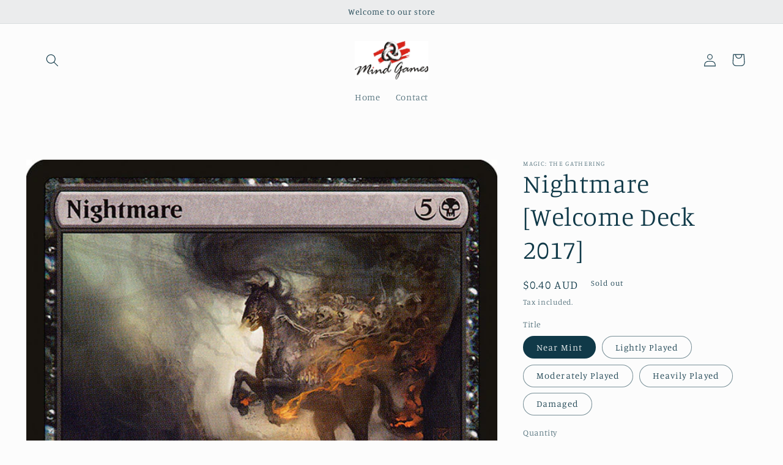

--- FILE ---
content_type: text/html; charset=utf-8
request_url: https://mindgamesburnie.com/products/nightmare-welcome-deck-2017
body_size: 23625
content:
<!doctype html>
<html class="no-js" lang="en">
  <head>
    <meta charset="utf-8">
    <meta http-equiv="X-UA-Compatible" content="IE=edge">
    <meta name="viewport" content="width=device-width,initial-scale=1">
    <meta name="theme-color" content="">
    <link rel="canonical" href="https://mindgamesburnie.com/products/nightmare-welcome-deck-2017">
    <link rel="preconnect" href="https://cdn.shopify.com" crossorigin><link rel="preconnect" href="https://fonts.shopifycdn.com" crossorigin><title>
      Nightmare [Welcome Deck 2017]
 &ndash; Mind Games Burnie</title>

    
      <meta name="description" content="Set: Welcome Deck 2017 Type: Creature — Nightmare Horse Rarity: Rare Cost: {5}{B} Flying (This creature can&#39;t be blocked except by creatures with flying or reach.)Nightmare&#39;s power and toughness are each equal to the number of Swamps you control. The thunder of its hooves beats dreams into despair.">
    

    

<meta property="og:site_name" content="Mind Games Burnie">
<meta property="og:url" content="https://mindgamesburnie.com/products/nightmare-welcome-deck-2017">
<meta property="og:title" content="Nightmare [Welcome Deck 2017]">
<meta property="og:type" content="product">
<meta property="og:description" content="Set: Welcome Deck 2017 Type: Creature — Nightmare Horse Rarity: Rare Cost: {5}{B} Flying (This creature can&#39;t be blocked except by creatures with flying or reach.)Nightmare&#39;s power and toughness are each equal to the number of Swamps you control. The thunder of its hooves beats dreams into despair."><meta property="og:image" content="http://mindgamesburnie.com/cdn/shop/products/ce9cf5cb-84d0-54b4-8f42-8e88964c78a0.jpg?v=1636097509">
  <meta property="og:image:secure_url" content="https://mindgamesburnie.com/cdn/shop/products/ce9cf5cb-84d0-54b4-8f42-8e88964c78a0.jpg?v=1636097509">
  <meta property="og:image:width" content="672">
  <meta property="og:image:height" content="936"><meta property="og:price:amount" content="0.30">
  <meta property="og:price:currency" content="AUD"><meta name="twitter:card" content="summary_large_image">
<meta name="twitter:title" content="Nightmare [Welcome Deck 2017]">
<meta name="twitter:description" content="Set: Welcome Deck 2017 Type: Creature — Nightmare Horse Rarity: Rare Cost: {5}{B} Flying (This creature can&#39;t be blocked except by creatures with flying or reach.)Nightmare&#39;s power and toughness are each equal to the number of Swamps you control. The thunder of its hooves beats dreams into despair.">


    <script src="//mindgamesburnie.com/cdn/shop/t/5/assets/global.js?v=149496944046504657681670552597" defer="defer"></script>
    <script>window.performance && window.performance.mark && window.performance.mark('shopify.content_for_header.start');</script><meta id="shopify-digital-wallet" name="shopify-digital-wallet" content="/60608348392/digital_wallets/dialog">
<meta name="shopify-checkout-api-token" content="395b42effa60d565995633c981cb8d57">
<meta id="in-context-paypal-metadata" data-shop-id="60608348392" data-venmo-supported="false" data-environment="production" data-locale="en_US" data-paypal-v4="true" data-currency="AUD">
<link rel="alternate" type="application/json+oembed" href="https://mindgamesburnie.com/products/nightmare-welcome-deck-2017.oembed">
<script async="async" src="/checkouts/internal/preloads.js?locale=en-AU"></script>
<link rel="preconnect" href="https://shop.app" crossorigin="anonymous">
<script async="async" src="https://shop.app/checkouts/internal/preloads.js?locale=en-AU&shop_id=60608348392" crossorigin="anonymous"></script>
<script id="shopify-features" type="application/json">{"accessToken":"395b42effa60d565995633c981cb8d57","betas":["rich-media-storefront-analytics"],"domain":"mindgamesburnie.com","predictiveSearch":true,"shopId":60608348392,"locale":"en"}</script>
<script>var Shopify = Shopify || {};
Shopify.shop = "mind-games-burnie.myshopify.com";
Shopify.locale = "en";
Shopify.currency = {"active":"AUD","rate":"1.0"};
Shopify.country = "AU";
Shopify.theme = {"name":"Studio","id":136172339432,"schema_name":"Studio","schema_version":"4.0.1","theme_store_id":1431,"role":"main"};
Shopify.theme.handle = "null";
Shopify.theme.style = {"id":null,"handle":null};
Shopify.cdnHost = "mindgamesburnie.com/cdn";
Shopify.routes = Shopify.routes || {};
Shopify.routes.root = "/";</script>
<script type="module">!function(o){(o.Shopify=o.Shopify||{}).modules=!0}(window);</script>
<script>!function(o){function n(){var o=[];function n(){o.push(Array.prototype.slice.apply(arguments))}return n.q=o,n}var t=o.Shopify=o.Shopify||{};t.loadFeatures=n(),t.autoloadFeatures=n()}(window);</script>
<script>
  window.ShopifyPay = window.ShopifyPay || {};
  window.ShopifyPay.apiHost = "shop.app\/pay";
  window.ShopifyPay.redirectState = null;
</script>
<script id="shop-js-analytics" type="application/json">{"pageType":"product"}</script>
<script defer="defer" async type="module" src="//mindgamesburnie.com/cdn/shopifycloud/shop-js/modules/v2/client.init-shop-cart-sync_BT-GjEfc.en.esm.js"></script>
<script defer="defer" async type="module" src="//mindgamesburnie.com/cdn/shopifycloud/shop-js/modules/v2/chunk.common_D58fp_Oc.esm.js"></script>
<script defer="defer" async type="module" src="//mindgamesburnie.com/cdn/shopifycloud/shop-js/modules/v2/chunk.modal_xMitdFEc.esm.js"></script>
<script type="module">
  await import("//mindgamesburnie.com/cdn/shopifycloud/shop-js/modules/v2/client.init-shop-cart-sync_BT-GjEfc.en.esm.js");
await import("//mindgamesburnie.com/cdn/shopifycloud/shop-js/modules/v2/chunk.common_D58fp_Oc.esm.js");
await import("//mindgamesburnie.com/cdn/shopifycloud/shop-js/modules/v2/chunk.modal_xMitdFEc.esm.js");

  window.Shopify.SignInWithShop?.initShopCartSync?.({"fedCMEnabled":true,"windoidEnabled":true});

</script>
<script>
  window.Shopify = window.Shopify || {};
  if (!window.Shopify.featureAssets) window.Shopify.featureAssets = {};
  window.Shopify.featureAssets['shop-js'] = {"shop-cart-sync":["modules/v2/client.shop-cart-sync_DZOKe7Ll.en.esm.js","modules/v2/chunk.common_D58fp_Oc.esm.js","modules/v2/chunk.modal_xMitdFEc.esm.js"],"init-fed-cm":["modules/v2/client.init-fed-cm_B6oLuCjv.en.esm.js","modules/v2/chunk.common_D58fp_Oc.esm.js","modules/v2/chunk.modal_xMitdFEc.esm.js"],"shop-cash-offers":["modules/v2/client.shop-cash-offers_D2sdYoxE.en.esm.js","modules/v2/chunk.common_D58fp_Oc.esm.js","modules/v2/chunk.modal_xMitdFEc.esm.js"],"shop-login-button":["modules/v2/client.shop-login-button_QeVjl5Y3.en.esm.js","modules/v2/chunk.common_D58fp_Oc.esm.js","modules/v2/chunk.modal_xMitdFEc.esm.js"],"pay-button":["modules/v2/client.pay-button_DXTOsIq6.en.esm.js","modules/v2/chunk.common_D58fp_Oc.esm.js","modules/v2/chunk.modal_xMitdFEc.esm.js"],"shop-button":["modules/v2/client.shop-button_DQZHx9pm.en.esm.js","modules/v2/chunk.common_D58fp_Oc.esm.js","modules/v2/chunk.modal_xMitdFEc.esm.js"],"avatar":["modules/v2/client.avatar_BTnouDA3.en.esm.js"],"init-windoid":["modules/v2/client.init-windoid_CR1B-cfM.en.esm.js","modules/v2/chunk.common_D58fp_Oc.esm.js","modules/v2/chunk.modal_xMitdFEc.esm.js"],"init-shop-for-new-customer-accounts":["modules/v2/client.init-shop-for-new-customer-accounts_C_vY_xzh.en.esm.js","modules/v2/client.shop-login-button_QeVjl5Y3.en.esm.js","modules/v2/chunk.common_D58fp_Oc.esm.js","modules/v2/chunk.modal_xMitdFEc.esm.js"],"init-shop-email-lookup-coordinator":["modules/v2/client.init-shop-email-lookup-coordinator_BI7n9ZSv.en.esm.js","modules/v2/chunk.common_D58fp_Oc.esm.js","modules/v2/chunk.modal_xMitdFEc.esm.js"],"init-shop-cart-sync":["modules/v2/client.init-shop-cart-sync_BT-GjEfc.en.esm.js","modules/v2/chunk.common_D58fp_Oc.esm.js","modules/v2/chunk.modal_xMitdFEc.esm.js"],"shop-toast-manager":["modules/v2/client.shop-toast-manager_DiYdP3xc.en.esm.js","modules/v2/chunk.common_D58fp_Oc.esm.js","modules/v2/chunk.modal_xMitdFEc.esm.js"],"init-customer-accounts":["modules/v2/client.init-customer-accounts_D9ZNqS-Q.en.esm.js","modules/v2/client.shop-login-button_QeVjl5Y3.en.esm.js","modules/v2/chunk.common_D58fp_Oc.esm.js","modules/v2/chunk.modal_xMitdFEc.esm.js"],"init-customer-accounts-sign-up":["modules/v2/client.init-customer-accounts-sign-up_iGw4briv.en.esm.js","modules/v2/client.shop-login-button_QeVjl5Y3.en.esm.js","modules/v2/chunk.common_D58fp_Oc.esm.js","modules/v2/chunk.modal_xMitdFEc.esm.js"],"shop-follow-button":["modules/v2/client.shop-follow-button_CqMgW2wH.en.esm.js","modules/v2/chunk.common_D58fp_Oc.esm.js","modules/v2/chunk.modal_xMitdFEc.esm.js"],"checkout-modal":["modules/v2/client.checkout-modal_xHeaAweL.en.esm.js","modules/v2/chunk.common_D58fp_Oc.esm.js","modules/v2/chunk.modal_xMitdFEc.esm.js"],"shop-login":["modules/v2/client.shop-login_D91U-Q7h.en.esm.js","modules/v2/chunk.common_D58fp_Oc.esm.js","modules/v2/chunk.modal_xMitdFEc.esm.js"],"lead-capture":["modules/v2/client.lead-capture_BJmE1dJe.en.esm.js","modules/v2/chunk.common_D58fp_Oc.esm.js","modules/v2/chunk.modal_xMitdFEc.esm.js"],"payment-terms":["modules/v2/client.payment-terms_Ci9AEqFq.en.esm.js","modules/v2/chunk.common_D58fp_Oc.esm.js","modules/v2/chunk.modal_xMitdFEc.esm.js"]};
</script>
<script id="__st">var __st={"a":60608348392,"offset":39600,"reqid":"77de818a-c779-424c-a995-bc93985dedbb-1769331823","pageurl":"mindgamesburnie.com\/products\/nightmare-welcome-deck-2017","u":"af30685e89f6","p":"product","rtyp":"product","rid":7339686068456};</script>
<script>window.ShopifyPaypalV4VisibilityTracking = true;</script>
<script id="captcha-bootstrap">!function(){'use strict';const t='contact',e='account',n='new_comment',o=[[t,t],['blogs',n],['comments',n],[t,'customer']],c=[[e,'customer_login'],[e,'guest_login'],[e,'recover_customer_password'],[e,'create_customer']],r=t=>t.map((([t,e])=>`form[action*='/${t}']:not([data-nocaptcha='true']) input[name='form_type'][value='${e}']`)).join(','),a=t=>()=>t?[...document.querySelectorAll(t)].map((t=>t.form)):[];function s(){const t=[...o],e=r(t);return a(e)}const i='password',u='form_key',d=['recaptcha-v3-token','g-recaptcha-response','h-captcha-response',i],f=()=>{try{return window.sessionStorage}catch{return}},m='__shopify_v',_=t=>t.elements[u];function p(t,e,n=!1){try{const o=window.sessionStorage,c=JSON.parse(o.getItem(e)),{data:r}=function(t){const{data:e,action:n}=t;return t[m]||n?{data:e,action:n}:{data:t,action:n}}(c);for(const[e,n]of Object.entries(r))t.elements[e]&&(t.elements[e].value=n);n&&o.removeItem(e)}catch(o){console.error('form repopulation failed',{error:o})}}const l='form_type',E='cptcha';function T(t){t.dataset[E]=!0}const w=window,h=w.document,L='Shopify',v='ce_forms',y='captcha';let A=!1;((t,e)=>{const n=(g='f06e6c50-85a8-45c8-87d0-21a2b65856fe',I='https://cdn.shopify.com/shopifycloud/storefront-forms-hcaptcha/ce_storefront_forms_captcha_hcaptcha.v1.5.2.iife.js',D={infoText:'Protected by hCaptcha',privacyText:'Privacy',termsText:'Terms'},(t,e,n)=>{const o=w[L][v],c=o.bindForm;if(c)return c(t,g,e,D).then(n);var r;o.q.push([[t,g,e,D],n]),r=I,A||(h.body.append(Object.assign(h.createElement('script'),{id:'captcha-provider',async:!0,src:r})),A=!0)});var g,I,D;w[L]=w[L]||{},w[L][v]=w[L][v]||{},w[L][v].q=[],w[L][y]=w[L][y]||{},w[L][y].protect=function(t,e){n(t,void 0,e),T(t)},Object.freeze(w[L][y]),function(t,e,n,w,h,L){const[v,y,A,g]=function(t,e,n){const i=e?o:[],u=t?c:[],d=[...i,...u],f=r(d),m=r(i),_=r(d.filter((([t,e])=>n.includes(e))));return[a(f),a(m),a(_),s()]}(w,h,L),I=t=>{const e=t.target;return e instanceof HTMLFormElement?e:e&&e.form},D=t=>v().includes(t);t.addEventListener('submit',(t=>{const e=I(t);if(!e)return;const n=D(e)&&!e.dataset.hcaptchaBound&&!e.dataset.recaptchaBound,o=_(e),c=g().includes(e)&&(!o||!o.value);(n||c)&&t.preventDefault(),c&&!n&&(function(t){try{if(!f())return;!function(t){const e=f();if(!e)return;const n=_(t);if(!n)return;const o=n.value;o&&e.removeItem(o)}(t);const e=Array.from(Array(32),(()=>Math.random().toString(36)[2])).join('');!function(t,e){_(t)||t.append(Object.assign(document.createElement('input'),{type:'hidden',name:u})),t.elements[u].value=e}(t,e),function(t,e){const n=f();if(!n)return;const o=[...t.querySelectorAll(`input[type='${i}']`)].map((({name:t})=>t)),c=[...d,...o],r={};for(const[a,s]of new FormData(t).entries())c.includes(a)||(r[a]=s);n.setItem(e,JSON.stringify({[m]:1,action:t.action,data:r}))}(t,e)}catch(e){console.error('failed to persist form',e)}}(e),e.submit())}));const S=(t,e)=>{t&&!t.dataset[E]&&(n(t,e.some((e=>e===t))),T(t))};for(const o of['focusin','change'])t.addEventListener(o,(t=>{const e=I(t);D(e)&&S(e,y())}));const B=e.get('form_key'),M=e.get(l),P=B&&M;t.addEventListener('DOMContentLoaded',(()=>{const t=y();if(P)for(const e of t)e.elements[l].value===M&&p(e,B);[...new Set([...A(),...v().filter((t=>'true'===t.dataset.shopifyCaptcha))])].forEach((e=>S(e,t)))}))}(h,new URLSearchParams(w.location.search),n,t,e,['guest_login'])})(!0,!0)}();</script>
<script integrity="sha256-4kQ18oKyAcykRKYeNunJcIwy7WH5gtpwJnB7kiuLZ1E=" data-source-attribution="shopify.loadfeatures" defer="defer" src="//mindgamesburnie.com/cdn/shopifycloud/storefront/assets/storefront/load_feature-a0a9edcb.js" crossorigin="anonymous"></script>
<script crossorigin="anonymous" defer="defer" src="//mindgamesburnie.com/cdn/shopifycloud/storefront/assets/shopify_pay/storefront-65b4c6d7.js?v=20250812"></script>
<script data-source-attribution="shopify.dynamic_checkout.dynamic.init">var Shopify=Shopify||{};Shopify.PaymentButton=Shopify.PaymentButton||{isStorefrontPortableWallets:!0,init:function(){window.Shopify.PaymentButton.init=function(){};var t=document.createElement("script");t.src="https://mindgamesburnie.com/cdn/shopifycloud/portable-wallets/latest/portable-wallets.en.js",t.type="module",document.head.appendChild(t)}};
</script>
<script data-source-attribution="shopify.dynamic_checkout.buyer_consent">
  function portableWalletsHideBuyerConsent(e){var t=document.getElementById("shopify-buyer-consent"),n=document.getElementById("shopify-subscription-policy-button");t&&n&&(t.classList.add("hidden"),t.setAttribute("aria-hidden","true"),n.removeEventListener("click",e))}function portableWalletsShowBuyerConsent(e){var t=document.getElementById("shopify-buyer-consent"),n=document.getElementById("shopify-subscription-policy-button");t&&n&&(t.classList.remove("hidden"),t.removeAttribute("aria-hidden"),n.addEventListener("click",e))}window.Shopify?.PaymentButton&&(window.Shopify.PaymentButton.hideBuyerConsent=portableWalletsHideBuyerConsent,window.Shopify.PaymentButton.showBuyerConsent=portableWalletsShowBuyerConsent);
</script>
<script>
  function portableWalletsCleanup(e){e&&e.src&&console.error("Failed to load portable wallets script "+e.src);var t=document.querySelectorAll("shopify-accelerated-checkout .shopify-payment-button__skeleton, shopify-accelerated-checkout-cart .wallet-cart-button__skeleton"),e=document.getElementById("shopify-buyer-consent");for(let e=0;e<t.length;e++)t[e].remove();e&&e.remove()}function portableWalletsNotLoadedAsModule(e){e instanceof ErrorEvent&&"string"==typeof e.message&&e.message.includes("import.meta")&&"string"==typeof e.filename&&e.filename.includes("portable-wallets")&&(window.removeEventListener("error",portableWalletsNotLoadedAsModule),window.Shopify.PaymentButton.failedToLoad=e,"loading"===document.readyState?document.addEventListener("DOMContentLoaded",window.Shopify.PaymentButton.init):window.Shopify.PaymentButton.init())}window.addEventListener("error",portableWalletsNotLoadedAsModule);
</script>

<script type="module" src="https://mindgamesburnie.com/cdn/shopifycloud/portable-wallets/latest/portable-wallets.en.js" onError="portableWalletsCleanup(this)" crossorigin="anonymous"></script>
<script nomodule>
  document.addEventListener("DOMContentLoaded", portableWalletsCleanup);
</script>

<link id="shopify-accelerated-checkout-styles" rel="stylesheet" media="screen" href="https://mindgamesburnie.com/cdn/shopifycloud/portable-wallets/latest/accelerated-checkout-backwards-compat.css" crossorigin="anonymous">
<style id="shopify-accelerated-checkout-cart">
        #shopify-buyer-consent {
  margin-top: 1em;
  display: inline-block;
  width: 100%;
}

#shopify-buyer-consent.hidden {
  display: none;
}

#shopify-subscription-policy-button {
  background: none;
  border: none;
  padding: 0;
  text-decoration: underline;
  font-size: inherit;
  cursor: pointer;
}

#shopify-subscription-policy-button::before {
  box-shadow: none;
}

      </style>
<script id="sections-script" data-sections="header,footer" defer="defer" src="//mindgamesburnie.com/cdn/shop/t/5/compiled_assets/scripts.js?v=602"></script>
<script>window.performance && window.performance.mark && window.performance.mark('shopify.content_for_header.end');</script>


    <style data-shopify>
      @font-face {
  font-family: Manuale;
  font-weight: 300;
  font-style: normal;
  font-display: swap;
  src: url("//mindgamesburnie.com/cdn/fonts/manuale/manuale_n3.0baac6564b6ed416af2c179e69ad2689bd829f1a.woff2") format("woff2"),
       url("//mindgamesburnie.com/cdn/fonts/manuale/manuale_n3.3b80020a9032b8fdf9b79d72323aacd37cfccc1f.woff") format("woff");
}

      @font-face {
  font-family: Manuale;
  font-weight: 700;
  font-style: normal;
  font-display: swap;
  src: url("//mindgamesburnie.com/cdn/fonts/manuale/manuale_n7.3ba047f22d4f96763fb98130d717aa23f3693e91.woff2") format("woff2"),
       url("//mindgamesburnie.com/cdn/fonts/manuale/manuale_n7.d41567120e3bfda7b74704ba4a90a9bcb1d16998.woff") format("woff");
}

      @font-face {
  font-family: Manuale;
  font-weight: 300;
  font-style: italic;
  font-display: swap;
  src: url("//mindgamesburnie.com/cdn/fonts/manuale/manuale_i3.8cbe945d7f8e216c7231bccf91cc310dd97f8ab7.woff2") format("woff2"),
       url("//mindgamesburnie.com/cdn/fonts/manuale/manuale_i3.b7e6796aef798c07921d6148fdfe101e7b005e4c.woff") format("woff");
}

      @font-face {
  font-family: Manuale;
  font-weight: 700;
  font-style: italic;
  font-display: swap;
  src: url("//mindgamesburnie.com/cdn/fonts/manuale/manuale_i7.3e507417c47b4832577c8acf727857a21bf11116.woff2") format("woff2"),
       url("//mindgamesburnie.com/cdn/fonts/manuale/manuale_i7.eb96031fac61588a1dde990db53eb087563603d7.woff") format("woff");
}

      @font-face {
  font-family: Manuale;
  font-weight: 300;
  font-style: normal;
  font-display: swap;
  src: url("//mindgamesburnie.com/cdn/fonts/manuale/manuale_n3.0baac6564b6ed416af2c179e69ad2689bd829f1a.woff2") format("woff2"),
       url("//mindgamesburnie.com/cdn/fonts/manuale/manuale_n3.3b80020a9032b8fdf9b79d72323aacd37cfccc1f.woff") format("woff");
}


      :root {
        --font-body-family: Manuale, serif;
        --font-body-style: normal;
        --font-body-weight: 300;
        --font-body-weight-bold: 600;

        --font-heading-family: Manuale, serif;
        --font-heading-style: normal;
        --font-heading-weight: 300;

        --font-body-scale: 1.05;
        --font-heading-scale: 1.0;

        --color-base-text: 16, 57, 72;
        --color-shadow: 16, 57, 72;
        --color-base-background-1: 252, 252, 252;
        --color-base-background-2: 235, 236, 237;
        --color-base-solid-button-labels: 252, 252, 252;
        --color-base-outline-button-labels: 5, 44, 70;
        --color-base-accent-1: 16, 57, 72;
        --color-base-accent-2: 16, 57, 72;
        --payment-terms-background-color: #fcfcfc;

        --gradient-base-background-1: #fcfcfc;
        --gradient-base-background-2: #ebeced;
        --gradient-base-accent-1: #103948;
        --gradient-base-accent-2: #103948;

        --media-padding: px;
        --media-border-opacity: 0.05;
        --media-border-width: 0px;
        --media-radius: 0px;
        --media-shadow-opacity: 0.0;
        --media-shadow-horizontal-offset: 0px;
        --media-shadow-vertical-offset: 0px;
        --media-shadow-blur-radius: 0px;
        --media-shadow-visible: 0;

        --page-width: 120rem;
        --page-width-margin: 0rem;

        --product-card-image-padding: 0.0rem;
        --product-card-corner-radius: 0.0rem;
        --product-card-text-alignment: center;
        --product-card-border-width: 0.0rem;
        --product-card-border-opacity: 0.1;
        --product-card-shadow-opacity: 0.1;
        --product-card-shadow-visible: 1;
        --product-card-shadow-horizontal-offset: 0.0rem;
        --product-card-shadow-vertical-offset: 0.0rem;
        --product-card-shadow-blur-radius: 0.0rem;

        --collection-card-image-padding: 0.0rem;
        --collection-card-corner-radius: 0.0rem;
        --collection-card-text-alignment: center;
        --collection-card-border-width: 0.0rem;
        --collection-card-border-opacity: 0.1;
        --collection-card-shadow-opacity: 0.1;
        --collection-card-shadow-visible: 1;
        --collection-card-shadow-horizontal-offset: 0.0rem;
        --collection-card-shadow-vertical-offset: 0.0rem;
        --collection-card-shadow-blur-radius: 0.0rem;

        --blog-card-image-padding: 0.0rem;
        --blog-card-corner-radius: 0.0rem;
        --blog-card-text-alignment: center;
        --blog-card-border-width: 0.0rem;
        --blog-card-border-opacity: 0.1;
        --blog-card-shadow-opacity: 0.1;
        --blog-card-shadow-visible: 1;
        --blog-card-shadow-horizontal-offset: 0.0rem;
        --blog-card-shadow-vertical-offset: 0.0rem;
        --blog-card-shadow-blur-radius: 0.0rem;

        --badge-corner-radius: 4.0rem;

        --popup-border-width: 0px;
        --popup-border-opacity: 0.1;
        --popup-corner-radius: 0px;
        --popup-shadow-opacity: 0.1;
        --popup-shadow-horizontal-offset: 6px;
        --popup-shadow-vertical-offset: 6px;
        --popup-shadow-blur-radius: 25px;

        --drawer-border-width: 1px;
        --drawer-border-opacity: 0.1;
        --drawer-shadow-opacity: 0.0;
        --drawer-shadow-horizontal-offset: 0px;
        --drawer-shadow-vertical-offset: 0px;
        --drawer-shadow-blur-radius: 0px;

        --spacing-sections-desktop: 0px;
        --spacing-sections-mobile: 0px;

        --grid-desktop-vertical-spacing: 40px;
        --grid-desktop-horizontal-spacing: 40px;
        --grid-mobile-vertical-spacing: 20px;
        --grid-mobile-horizontal-spacing: 20px;

        --text-boxes-border-opacity: 0.0;
        --text-boxes-border-width: 0px;
        --text-boxes-radius: 0px;
        --text-boxes-shadow-opacity: 0.0;
        --text-boxes-shadow-visible: 0;
        --text-boxes-shadow-horizontal-offset: 0px;
        --text-boxes-shadow-vertical-offset: 0px;
        --text-boxes-shadow-blur-radius: 0px;

        --buttons-radius: 40px;
        --buttons-radius-outset: 41px;
        --buttons-border-width: 1px;
        --buttons-border-opacity: 1.0;
        --buttons-shadow-opacity: 0.1;
        --buttons-shadow-visible: 1;
        --buttons-shadow-horizontal-offset: 2px;
        --buttons-shadow-vertical-offset: 2px;
        --buttons-shadow-blur-radius: 5px;
        --buttons-border-offset: 0.3px;

        --inputs-radius: 2px;
        --inputs-border-width: 1px;
        --inputs-border-opacity: 0.15;
        --inputs-shadow-opacity: 0.05;
        --inputs-shadow-horizontal-offset: 2px;
        --inputs-margin-offset: 2px;
        --inputs-shadow-vertical-offset: 2px;
        --inputs-shadow-blur-radius: 5px;
        --inputs-radius-outset: 3px;

        --variant-pills-radius: 40px;
        --variant-pills-border-width: 1px;
        --variant-pills-border-opacity: 0.55;
        --variant-pills-shadow-opacity: 0.0;
        --variant-pills-shadow-horizontal-offset: 0px;
        --variant-pills-shadow-vertical-offset: 0px;
        --variant-pills-shadow-blur-radius: 0px;
      }

      *,
      *::before,
      *::after {
        box-sizing: inherit;
      }

      html {
        box-sizing: border-box;
        font-size: calc(var(--font-body-scale) * 62.5%);
        height: 100%;
      }

      body {
        display: grid;
        grid-template-rows: auto auto 1fr auto;
        grid-template-columns: 100%;
        min-height: 100%;
        margin: 0;
        font-size: 1.5rem;
        letter-spacing: 0.06rem;
        line-height: calc(1 + 0.8 / var(--font-body-scale));
        font-family: var(--font-body-family);
        font-style: var(--font-body-style);
        font-weight: var(--font-body-weight);
      }

      @media screen and (min-width: 750px) {
        body {
          font-size: 1.6rem;
        }
      }
    </style>

    <link href="//mindgamesburnie.com/cdn/shop/t/5/assets/base.css?v=88290808517547527771670552598" rel="stylesheet" type="text/css" media="all" />
<link rel="preload" as="font" href="//mindgamesburnie.com/cdn/fonts/manuale/manuale_n3.0baac6564b6ed416af2c179e69ad2689bd829f1a.woff2" type="font/woff2" crossorigin><link rel="preload" as="font" href="//mindgamesburnie.com/cdn/fonts/manuale/manuale_n3.0baac6564b6ed416af2c179e69ad2689bd829f1a.woff2" type="font/woff2" crossorigin><link rel="stylesheet" href="//mindgamesburnie.com/cdn/shop/t/5/assets/component-predictive-search.css?v=83512081251802922551670552596" media="print" onload="this.media='all'"><script>document.documentElement.className = document.documentElement.className.replace('no-js', 'js');
    if (Shopify.designMode) {
      document.documentElement.classList.add('shopify-design-mode');
    }
    </script>
  <link href="https://monorail-edge.shopifysvc.com" rel="dns-prefetch">
<script>(function(){if ("sendBeacon" in navigator && "performance" in window) {try {var session_token_from_headers = performance.getEntriesByType('navigation')[0].serverTiming.find(x => x.name == '_s').description;} catch {var session_token_from_headers = undefined;}var session_cookie_matches = document.cookie.match(/_shopify_s=([^;]*)/);var session_token_from_cookie = session_cookie_matches && session_cookie_matches.length === 2 ? session_cookie_matches[1] : "";var session_token = session_token_from_headers || session_token_from_cookie || "";function handle_abandonment_event(e) {var entries = performance.getEntries().filter(function(entry) {return /monorail-edge.shopifysvc.com/.test(entry.name);});if (!window.abandonment_tracked && entries.length === 0) {window.abandonment_tracked = true;var currentMs = Date.now();var navigation_start = performance.timing.navigationStart;var payload = {shop_id: 60608348392,url: window.location.href,navigation_start,duration: currentMs - navigation_start,session_token,page_type: "product"};window.navigator.sendBeacon("https://monorail-edge.shopifysvc.com/v1/produce", JSON.stringify({schema_id: "online_store_buyer_site_abandonment/1.1",payload: payload,metadata: {event_created_at_ms: currentMs,event_sent_at_ms: currentMs}}));}}window.addEventListener('pagehide', handle_abandonment_event);}}());</script>
<script id="web-pixels-manager-setup">(function e(e,d,r,n,o){if(void 0===o&&(o={}),!Boolean(null===(a=null===(i=window.Shopify)||void 0===i?void 0:i.analytics)||void 0===a?void 0:a.replayQueue)){var i,a;window.Shopify=window.Shopify||{};var t=window.Shopify;t.analytics=t.analytics||{};var s=t.analytics;s.replayQueue=[],s.publish=function(e,d,r){return s.replayQueue.push([e,d,r]),!0};try{self.performance.mark("wpm:start")}catch(e){}var l=function(){var e={modern:/Edge?\/(1{2}[4-9]|1[2-9]\d|[2-9]\d{2}|\d{4,})\.\d+(\.\d+|)|Firefox\/(1{2}[4-9]|1[2-9]\d|[2-9]\d{2}|\d{4,})\.\d+(\.\d+|)|Chrom(ium|e)\/(9{2}|\d{3,})\.\d+(\.\d+|)|(Maci|X1{2}).+ Version\/(15\.\d+|(1[6-9]|[2-9]\d|\d{3,})\.\d+)([,.]\d+|)( \(\w+\)|)( Mobile\/\w+|) Safari\/|Chrome.+OPR\/(9{2}|\d{3,})\.\d+\.\d+|(CPU[ +]OS|iPhone[ +]OS|CPU[ +]iPhone|CPU IPhone OS|CPU iPad OS)[ +]+(15[._]\d+|(1[6-9]|[2-9]\d|\d{3,})[._]\d+)([._]\d+|)|Android:?[ /-](13[3-9]|1[4-9]\d|[2-9]\d{2}|\d{4,})(\.\d+|)(\.\d+|)|Android.+Firefox\/(13[5-9]|1[4-9]\d|[2-9]\d{2}|\d{4,})\.\d+(\.\d+|)|Android.+Chrom(ium|e)\/(13[3-9]|1[4-9]\d|[2-9]\d{2}|\d{4,})\.\d+(\.\d+|)|SamsungBrowser\/([2-9]\d|\d{3,})\.\d+/,legacy:/Edge?\/(1[6-9]|[2-9]\d|\d{3,})\.\d+(\.\d+|)|Firefox\/(5[4-9]|[6-9]\d|\d{3,})\.\d+(\.\d+|)|Chrom(ium|e)\/(5[1-9]|[6-9]\d|\d{3,})\.\d+(\.\d+|)([\d.]+$|.*Safari\/(?![\d.]+ Edge\/[\d.]+$))|(Maci|X1{2}).+ Version\/(10\.\d+|(1[1-9]|[2-9]\d|\d{3,})\.\d+)([,.]\d+|)( \(\w+\)|)( Mobile\/\w+|) Safari\/|Chrome.+OPR\/(3[89]|[4-9]\d|\d{3,})\.\d+\.\d+|(CPU[ +]OS|iPhone[ +]OS|CPU[ +]iPhone|CPU IPhone OS|CPU iPad OS)[ +]+(10[._]\d+|(1[1-9]|[2-9]\d|\d{3,})[._]\d+)([._]\d+|)|Android:?[ /-](13[3-9]|1[4-9]\d|[2-9]\d{2}|\d{4,})(\.\d+|)(\.\d+|)|Mobile Safari.+OPR\/([89]\d|\d{3,})\.\d+\.\d+|Android.+Firefox\/(13[5-9]|1[4-9]\d|[2-9]\d{2}|\d{4,})\.\d+(\.\d+|)|Android.+Chrom(ium|e)\/(13[3-9]|1[4-9]\d|[2-9]\d{2}|\d{4,})\.\d+(\.\d+|)|Android.+(UC? ?Browser|UCWEB|U3)[ /]?(15\.([5-9]|\d{2,})|(1[6-9]|[2-9]\d|\d{3,})\.\d+)\.\d+|SamsungBrowser\/(5\.\d+|([6-9]|\d{2,})\.\d+)|Android.+MQ{2}Browser\/(14(\.(9|\d{2,})|)|(1[5-9]|[2-9]\d|\d{3,})(\.\d+|))(\.\d+|)|K[Aa][Ii]OS\/(3\.\d+|([4-9]|\d{2,})\.\d+)(\.\d+|)/},d=e.modern,r=e.legacy,n=navigator.userAgent;return n.match(d)?"modern":n.match(r)?"legacy":"unknown"}(),u="modern"===l?"modern":"legacy",c=(null!=n?n:{modern:"",legacy:""})[u],f=function(e){return[e.baseUrl,"/wpm","/b",e.hashVersion,"modern"===e.buildTarget?"m":"l",".js"].join("")}({baseUrl:d,hashVersion:r,buildTarget:u}),m=function(e){var d=e.version,r=e.bundleTarget,n=e.surface,o=e.pageUrl,i=e.monorailEndpoint;return{emit:function(e){var a=e.status,t=e.errorMsg,s=(new Date).getTime(),l=JSON.stringify({metadata:{event_sent_at_ms:s},events:[{schema_id:"web_pixels_manager_load/3.1",payload:{version:d,bundle_target:r,page_url:o,status:a,surface:n,error_msg:t},metadata:{event_created_at_ms:s}}]});if(!i)return console&&console.warn&&console.warn("[Web Pixels Manager] No Monorail endpoint provided, skipping logging."),!1;try{return self.navigator.sendBeacon.bind(self.navigator)(i,l)}catch(e){}var u=new XMLHttpRequest;try{return u.open("POST",i,!0),u.setRequestHeader("Content-Type","text/plain"),u.send(l),!0}catch(e){return console&&console.warn&&console.warn("[Web Pixels Manager] Got an unhandled error while logging to Monorail."),!1}}}}({version:r,bundleTarget:l,surface:e.surface,pageUrl:self.location.href,monorailEndpoint:e.monorailEndpoint});try{o.browserTarget=l,function(e){var d=e.src,r=e.async,n=void 0===r||r,o=e.onload,i=e.onerror,a=e.sri,t=e.scriptDataAttributes,s=void 0===t?{}:t,l=document.createElement("script"),u=document.querySelector("head"),c=document.querySelector("body");if(l.async=n,l.src=d,a&&(l.integrity=a,l.crossOrigin="anonymous"),s)for(var f in s)if(Object.prototype.hasOwnProperty.call(s,f))try{l.dataset[f]=s[f]}catch(e){}if(o&&l.addEventListener("load",o),i&&l.addEventListener("error",i),u)u.appendChild(l);else{if(!c)throw new Error("Did not find a head or body element to append the script");c.appendChild(l)}}({src:f,async:!0,onload:function(){if(!function(){var e,d;return Boolean(null===(d=null===(e=window.Shopify)||void 0===e?void 0:e.analytics)||void 0===d?void 0:d.initialized)}()){var d=window.webPixelsManager.init(e)||void 0;if(d){var r=window.Shopify.analytics;r.replayQueue.forEach((function(e){var r=e[0],n=e[1],o=e[2];d.publishCustomEvent(r,n,o)})),r.replayQueue=[],r.publish=d.publishCustomEvent,r.visitor=d.visitor,r.initialized=!0}}},onerror:function(){return m.emit({status:"failed",errorMsg:"".concat(f," has failed to load")})},sri:function(e){var d=/^sha384-[A-Za-z0-9+/=]+$/;return"string"==typeof e&&d.test(e)}(c)?c:"",scriptDataAttributes:o}),m.emit({status:"loading"})}catch(e){m.emit({status:"failed",errorMsg:(null==e?void 0:e.message)||"Unknown error"})}}})({shopId: 60608348392,storefrontBaseUrl: "https://mindgamesburnie.com",extensionsBaseUrl: "https://extensions.shopifycdn.com/cdn/shopifycloud/web-pixels-manager",monorailEndpoint: "https://monorail-edge.shopifysvc.com/unstable/produce_batch",surface: "storefront-renderer",enabledBetaFlags: ["2dca8a86"],webPixelsConfigList: [{"id":"shopify-app-pixel","configuration":"{}","eventPayloadVersion":"v1","runtimeContext":"STRICT","scriptVersion":"0450","apiClientId":"shopify-pixel","type":"APP","privacyPurposes":["ANALYTICS","MARKETING"]},{"id":"shopify-custom-pixel","eventPayloadVersion":"v1","runtimeContext":"LAX","scriptVersion":"0450","apiClientId":"shopify-pixel","type":"CUSTOM","privacyPurposes":["ANALYTICS","MARKETING"]}],isMerchantRequest: false,initData: {"shop":{"name":"Mind Games Burnie","paymentSettings":{"currencyCode":"AUD"},"myshopifyDomain":"mind-games-burnie.myshopify.com","countryCode":"AU","storefrontUrl":"https:\/\/mindgamesburnie.com"},"customer":null,"cart":null,"checkout":null,"productVariants":[{"price":{"amount":0.4,"currencyCode":"AUD"},"product":{"title":"Nightmare [Welcome Deck 2017]","vendor":"Magic: The Gathering","id":"7339686068456","untranslatedTitle":"Nightmare [Welcome Deck 2017]","url":"\/products\/nightmare-welcome-deck-2017","type":"MTG Single"},"id":"41710649278696","image":{"src":"\/\/mindgamesburnie.com\/cdn\/shop\/products\/ce9cf5cb-84d0-54b4-8f42-8e88964c78a0.jpg?v=1636097509"},"sku":"W17-17-EN-NF-1","title":"Near Mint","untranslatedTitle":"Near Mint"},{"price":{"amount":0.4,"currencyCode":"AUD"},"product":{"title":"Nightmare [Welcome Deck 2017]","vendor":"Magic: The Gathering","id":"7339686068456","untranslatedTitle":"Nightmare [Welcome Deck 2017]","url":"\/products\/nightmare-welcome-deck-2017","type":"MTG Single"},"id":"41710649311464","image":{"src":"\/\/mindgamesburnie.com\/cdn\/shop\/products\/ce9cf5cb-84d0-54b4-8f42-8e88964c78a0.jpg?v=1636097509"},"sku":"W17-17-EN-NF-2","title":"Lightly Played","untranslatedTitle":"Lightly Played"},{"price":{"amount":0.4,"currencyCode":"AUD"},"product":{"title":"Nightmare [Welcome Deck 2017]","vendor":"Magic: The Gathering","id":"7339686068456","untranslatedTitle":"Nightmare [Welcome Deck 2017]","url":"\/products\/nightmare-welcome-deck-2017","type":"MTG Single"},"id":"41710649344232","image":{"src":"\/\/mindgamesburnie.com\/cdn\/shop\/products\/ce9cf5cb-84d0-54b4-8f42-8e88964c78a0.jpg?v=1636097509"},"sku":"W17-17-EN-NF-3","title":"Moderately Played","untranslatedTitle":"Moderately Played"},{"price":{"amount":0.3,"currencyCode":"AUD"},"product":{"title":"Nightmare [Welcome Deck 2017]","vendor":"Magic: The Gathering","id":"7339686068456","untranslatedTitle":"Nightmare [Welcome Deck 2017]","url":"\/products\/nightmare-welcome-deck-2017","type":"MTG Single"},"id":"41710649377000","image":{"src":"\/\/mindgamesburnie.com\/cdn\/shop\/products\/ce9cf5cb-84d0-54b4-8f42-8e88964c78a0.jpg?v=1636097509"},"sku":"W17-17-EN-NF-4","title":"Heavily Played","untranslatedTitle":"Heavily Played"},{"price":{"amount":0.3,"currencyCode":"AUD"},"product":{"title":"Nightmare [Welcome Deck 2017]","vendor":"Magic: The Gathering","id":"7339686068456","untranslatedTitle":"Nightmare [Welcome Deck 2017]","url":"\/products\/nightmare-welcome-deck-2017","type":"MTG Single"},"id":"41710649409768","image":{"src":"\/\/mindgamesburnie.com\/cdn\/shop\/products\/ce9cf5cb-84d0-54b4-8f42-8e88964c78a0.jpg?v=1636097509"},"sku":"W17-17-EN-NF-5","title":"Damaged","untranslatedTitle":"Damaged"}],"purchasingCompany":null},},"https://mindgamesburnie.com/cdn","fcfee988w5aeb613cpc8e4bc33m6693e112",{"modern":"","legacy":""},{"shopId":"60608348392","storefrontBaseUrl":"https:\/\/mindgamesburnie.com","extensionBaseUrl":"https:\/\/extensions.shopifycdn.com\/cdn\/shopifycloud\/web-pixels-manager","surface":"storefront-renderer","enabledBetaFlags":"[\"2dca8a86\"]","isMerchantRequest":"false","hashVersion":"fcfee988w5aeb613cpc8e4bc33m6693e112","publish":"custom","events":"[[\"page_viewed\",{}],[\"product_viewed\",{\"productVariant\":{\"price\":{\"amount\":0.4,\"currencyCode\":\"AUD\"},\"product\":{\"title\":\"Nightmare [Welcome Deck 2017]\",\"vendor\":\"Magic: The Gathering\",\"id\":\"7339686068456\",\"untranslatedTitle\":\"Nightmare [Welcome Deck 2017]\",\"url\":\"\/products\/nightmare-welcome-deck-2017\",\"type\":\"MTG Single\"},\"id\":\"41710649278696\",\"image\":{\"src\":\"\/\/mindgamesburnie.com\/cdn\/shop\/products\/ce9cf5cb-84d0-54b4-8f42-8e88964c78a0.jpg?v=1636097509\"},\"sku\":\"W17-17-EN-NF-1\",\"title\":\"Near Mint\",\"untranslatedTitle\":\"Near Mint\"}}]]"});</script><script>
  window.ShopifyAnalytics = window.ShopifyAnalytics || {};
  window.ShopifyAnalytics.meta = window.ShopifyAnalytics.meta || {};
  window.ShopifyAnalytics.meta.currency = 'AUD';
  var meta = {"product":{"id":7339686068456,"gid":"gid:\/\/shopify\/Product\/7339686068456","vendor":"Magic: The Gathering","type":"MTG Single","handle":"nightmare-welcome-deck-2017","variants":[{"id":41710649278696,"price":40,"name":"Nightmare [Welcome Deck 2017] - Near Mint","public_title":"Near Mint","sku":"W17-17-EN-NF-1"},{"id":41710649311464,"price":40,"name":"Nightmare [Welcome Deck 2017] - Lightly Played","public_title":"Lightly Played","sku":"W17-17-EN-NF-2"},{"id":41710649344232,"price":40,"name":"Nightmare [Welcome Deck 2017] - Moderately Played","public_title":"Moderately Played","sku":"W17-17-EN-NF-3"},{"id":41710649377000,"price":30,"name":"Nightmare [Welcome Deck 2017] - Heavily Played","public_title":"Heavily Played","sku":"W17-17-EN-NF-4"},{"id":41710649409768,"price":30,"name":"Nightmare [Welcome Deck 2017] - Damaged","public_title":"Damaged","sku":"W17-17-EN-NF-5"}],"remote":false},"page":{"pageType":"product","resourceType":"product","resourceId":7339686068456,"requestId":"77de818a-c779-424c-a995-bc93985dedbb-1769331823"}};
  for (var attr in meta) {
    window.ShopifyAnalytics.meta[attr] = meta[attr];
  }
</script>
<script class="analytics">
  (function () {
    var customDocumentWrite = function(content) {
      var jquery = null;

      if (window.jQuery) {
        jquery = window.jQuery;
      } else if (window.Checkout && window.Checkout.$) {
        jquery = window.Checkout.$;
      }

      if (jquery) {
        jquery('body').append(content);
      }
    };

    var hasLoggedConversion = function(token) {
      if (token) {
        return document.cookie.indexOf('loggedConversion=' + token) !== -1;
      }
      return false;
    }

    var setCookieIfConversion = function(token) {
      if (token) {
        var twoMonthsFromNow = new Date(Date.now());
        twoMonthsFromNow.setMonth(twoMonthsFromNow.getMonth() + 2);

        document.cookie = 'loggedConversion=' + token + '; expires=' + twoMonthsFromNow;
      }
    }

    var trekkie = window.ShopifyAnalytics.lib = window.trekkie = window.trekkie || [];
    if (trekkie.integrations) {
      return;
    }
    trekkie.methods = [
      'identify',
      'page',
      'ready',
      'track',
      'trackForm',
      'trackLink'
    ];
    trekkie.factory = function(method) {
      return function() {
        var args = Array.prototype.slice.call(arguments);
        args.unshift(method);
        trekkie.push(args);
        return trekkie;
      };
    };
    for (var i = 0; i < trekkie.methods.length; i++) {
      var key = trekkie.methods[i];
      trekkie[key] = trekkie.factory(key);
    }
    trekkie.load = function(config) {
      trekkie.config = config || {};
      trekkie.config.initialDocumentCookie = document.cookie;
      var first = document.getElementsByTagName('script')[0];
      var script = document.createElement('script');
      script.type = 'text/javascript';
      script.onerror = function(e) {
        var scriptFallback = document.createElement('script');
        scriptFallback.type = 'text/javascript';
        scriptFallback.onerror = function(error) {
                var Monorail = {
      produce: function produce(monorailDomain, schemaId, payload) {
        var currentMs = new Date().getTime();
        var event = {
          schema_id: schemaId,
          payload: payload,
          metadata: {
            event_created_at_ms: currentMs,
            event_sent_at_ms: currentMs
          }
        };
        return Monorail.sendRequest("https://" + monorailDomain + "/v1/produce", JSON.stringify(event));
      },
      sendRequest: function sendRequest(endpointUrl, payload) {
        // Try the sendBeacon API
        if (window && window.navigator && typeof window.navigator.sendBeacon === 'function' && typeof window.Blob === 'function' && !Monorail.isIos12()) {
          var blobData = new window.Blob([payload], {
            type: 'text/plain'
          });

          if (window.navigator.sendBeacon(endpointUrl, blobData)) {
            return true;
          } // sendBeacon was not successful

        } // XHR beacon

        var xhr = new XMLHttpRequest();

        try {
          xhr.open('POST', endpointUrl);
          xhr.setRequestHeader('Content-Type', 'text/plain');
          xhr.send(payload);
        } catch (e) {
          console.log(e);
        }

        return false;
      },
      isIos12: function isIos12() {
        return window.navigator.userAgent.lastIndexOf('iPhone; CPU iPhone OS 12_') !== -1 || window.navigator.userAgent.lastIndexOf('iPad; CPU OS 12_') !== -1;
      }
    };
    Monorail.produce('monorail-edge.shopifysvc.com',
      'trekkie_storefront_load_errors/1.1',
      {shop_id: 60608348392,
      theme_id: 136172339432,
      app_name: "storefront",
      context_url: window.location.href,
      source_url: "//mindgamesburnie.com/cdn/s/trekkie.storefront.8d95595f799fbf7e1d32231b9a28fd43b70c67d3.min.js"});

        };
        scriptFallback.async = true;
        scriptFallback.src = '//mindgamesburnie.com/cdn/s/trekkie.storefront.8d95595f799fbf7e1d32231b9a28fd43b70c67d3.min.js';
        first.parentNode.insertBefore(scriptFallback, first);
      };
      script.async = true;
      script.src = '//mindgamesburnie.com/cdn/s/trekkie.storefront.8d95595f799fbf7e1d32231b9a28fd43b70c67d3.min.js';
      first.parentNode.insertBefore(script, first);
    };
    trekkie.load(
      {"Trekkie":{"appName":"storefront","development":false,"defaultAttributes":{"shopId":60608348392,"isMerchantRequest":null,"themeId":136172339432,"themeCityHash":"270831834802622239","contentLanguage":"en","currency":"AUD","eventMetadataId":"2a120805-5e97-4e55-8395-6b8b2edb89c8"},"isServerSideCookieWritingEnabled":true,"monorailRegion":"shop_domain","enabledBetaFlags":["65f19447"]},"Session Attribution":{},"S2S":{"facebookCapiEnabled":false,"source":"trekkie-storefront-renderer","apiClientId":580111}}
    );

    var loaded = false;
    trekkie.ready(function() {
      if (loaded) return;
      loaded = true;

      window.ShopifyAnalytics.lib = window.trekkie;

      var originalDocumentWrite = document.write;
      document.write = customDocumentWrite;
      try { window.ShopifyAnalytics.merchantGoogleAnalytics.call(this); } catch(error) {};
      document.write = originalDocumentWrite;

      window.ShopifyAnalytics.lib.page(null,{"pageType":"product","resourceType":"product","resourceId":7339686068456,"requestId":"77de818a-c779-424c-a995-bc93985dedbb-1769331823","shopifyEmitted":true});

      var match = window.location.pathname.match(/checkouts\/(.+)\/(thank_you|post_purchase)/)
      var token = match? match[1]: undefined;
      if (!hasLoggedConversion(token)) {
        setCookieIfConversion(token);
        window.ShopifyAnalytics.lib.track("Viewed Product",{"currency":"AUD","variantId":41710649278696,"productId":7339686068456,"productGid":"gid:\/\/shopify\/Product\/7339686068456","name":"Nightmare [Welcome Deck 2017] - Near Mint","price":"0.40","sku":"W17-17-EN-NF-1","brand":"Magic: The Gathering","variant":"Near Mint","category":"MTG Single","nonInteraction":true,"remote":false},undefined,undefined,{"shopifyEmitted":true});
      window.ShopifyAnalytics.lib.track("monorail:\/\/trekkie_storefront_viewed_product\/1.1",{"currency":"AUD","variantId":41710649278696,"productId":7339686068456,"productGid":"gid:\/\/shopify\/Product\/7339686068456","name":"Nightmare [Welcome Deck 2017] - Near Mint","price":"0.40","sku":"W17-17-EN-NF-1","brand":"Magic: The Gathering","variant":"Near Mint","category":"MTG Single","nonInteraction":true,"remote":false,"referer":"https:\/\/mindgamesburnie.com\/products\/nightmare-welcome-deck-2017"});
      }
    });


        var eventsListenerScript = document.createElement('script');
        eventsListenerScript.async = true;
        eventsListenerScript.src = "//mindgamesburnie.com/cdn/shopifycloud/storefront/assets/shop_events_listener-3da45d37.js";
        document.getElementsByTagName('head')[0].appendChild(eventsListenerScript);

})();</script>
<script
  defer
  src="https://mindgamesburnie.com/cdn/shopifycloud/perf-kit/shopify-perf-kit-3.0.4.min.js"
  data-application="storefront-renderer"
  data-shop-id="60608348392"
  data-render-region="gcp-us-east1"
  data-page-type="product"
  data-theme-instance-id="136172339432"
  data-theme-name="Studio"
  data-theme-version="4.0.1"
  data-monorail-region="shop_domain"
  data-resource-timing-sampling-rate="10"
  data-shs="true"
  data-shs-beacon="true"
  data-shs-export-with-fetch="true"
  data-shs-logs-sample-rate="1"
  data-shs-beacon-endpoint="https://mindgamesburnie.com/api/collect"
></script>
</head>

  <body class="gradient">
    <a class="skip-to-content-link button visually-hidden" href="#MainContent">
      Skip to content
    </a><div id="shopify-section-announcement-bar" class="shopify-section"><div class="announcement-bar color-background-2 gradient" role="region" aria-label="Announcement" ><div class="page-width">
                <p class="announcement-bar__message center h5">
                  Welcome to our store
</p>
              </div></div>
</div>
    <div id="shopify-section-header" class="shopify-section section-header"><link rel="stylesheet" href="//mindgamesburnie.com/cdn/shop/t/5/assets/component-list-menu.css?v=151968516119678728991670552597" media="print" onload="this.media='all'">
<link rel="stylesheet" href="//mindgamesburnie.com/cdn/shop/t/5/assets/component-search.css?v=96455689198851321781670552596" media="print" onload="this.media='all'">
<link rel="stylesheet" href="//mindgamesburnie.com/cdn/shop/t/5/assets/component-menu-drawer.css?v=182311192829367774911670552596" media="print" onload="this.media='all'">
<link rel="stylesheet" href="//mindgamesburnie.com/cdn/shop/t/5/assets/component-cart-notification.css?v=183358051719344305851670552595" media="print" onload="this.media='all'">
<link rel="stylesheet" href="//mindgamesburnie.com/cdn/shop/t/5/assets/component-cart-items.css?v=23917223812499722491670552598" media="print" onload="this.media='all'"><link rel="stylesheet" href="//mindgamesburnie.com/cdn/shop/t/5/assets/component-price.css?v=65402837579211014041670552596" media="print" onload="this.media='all'">
  <link rel="stylesheet" href="//mindgamesburnie.com/cdn/shop/t/5/assets/component-loading-overlay.css?v=167310470843593579841670552598" media="print" onload="this.media='all'"><noscript><link href="//mindgamesburnie.com/cdn/shop/t/5/assets/component-list-menu.css?v=151968516119678728991670552597" rel="stylesheet" type="text/css" media="all" /></noscript>
<noscript><link href="//mindgamesburnie.com/cdn/shop/t/5/assets/component-search.css?v=96455689198851321781670552596" rel="stylesheet" type="text/css" media="all" /></noscript>
<noscript><link href="//mindgamesburnie.com/cdn/shop/t/5/assets/component-menu-drawer.css?v=182311192829367774911670552596" rel="stylesheet" type="text/css" media="all" /></noscript>
<noscript><link href="//mindgamesburnie.com/cdn/shop/t/5/assets/component-cart-notification.css?v=183358051719344305851670552595" rel="stylesheet" type="text/css" media="all" /></noscript>
<noscript><link href="//mindgamesburnie.com/cdn/shop/t/5/assets/component-cart-items.css?v=23917223812499722491670552598" rel="stylesheet" type="text/css" media="all" /></noscript>

<style>
  header-drawer {
    justify-self: start;
    margin-left: -1.2rem;
  }

  .header__heading-logo {
    max-width: 120px;
  }

  @media screen and (min-width: 990px) {
    header-drawer {
      display: none;
    }
  }

  .menu-drawer-container {
    display: flex;
  }

  .list-menu {
    list-style: none;
    padding: 0;
    margin: 0;
  }

  .list-menu--inline {
    display: inline-flex;
    flex-wrap: wrap;
  }

  summary.list-menu__item {
    padding-right: 2.7rem;
  }

  .list-menu__item {
    display: flex;
    align-items: center;
    line-height: calc(1 + 0.3 / var(--font-body-scale));
  }

  .list-menu__item--link {
    text-decoration: none;
    padding-bottom: 1rem;
    padding-top: 1rem;
    line-height: calc(1 + 0.8 / var(--font-body-scale));
  }

  @media screen and (min-width: 750px) {
    .list-menu__item--link {
      padding-bottom: 0.5rem;
      padding-top: 0.5rem;
    }
  }
</style><style data-shopify>.header {
    padding-top: 10px;
    padding-bottom: 10px;
  }

  .section-header {
    margin-bottom: 15px;
  }

  @media screen and (min-width: 750px) {
    .section-header {
      margin-bottom: 20px;
    }
  }

  @media screen and (min-width: 990px) {
    .header {
      padding-top: 20px;
      padding-bottom: 20px;
    }
  }</style><script src="//mindgamesburnie.com/cdn/shop/t/5/assets/details-disclosure.js?v=153497636716254413831670552598" defer="defer"></script>
<script src="//mindgamesburnie.com/cdn/shop/t/5/assets/details-modal.js?v=4511761896672669691670552598" defer="defer"></script>
<script src="//mindgamesburnie.com/cdn/shop/t/5/assets/cart-notification.js?v=160453272920806432391670552596" defer="defer"></script><svg xmlns="http://www.w3.org/2000/svg" class="hidden">
  <symbol id="icon-search" viewbox="0 0 18 19" fill="none">
    <path fill-rule="evenodd" clip-rule="evenodd" d="M11.03 11.68A5.784 5.784 0 112.85 3.5a5.784 5.784 0 018.18 8.18zm.26 1.12a6.78 6.78 0 11.72-.7l5.4 5.4a.5.5 0 11-.71.7l-5.41-5.4z" fill="currentColor"/>
  </symbol>

  <symbol id="icon-close" class="icon icon-close" fill="none" viewBox="0 0 18 17">
    <path d="M.865 15.978a.5.5 0 00.707.707l7.433-7.431 7.579 7.282a.501.501 0 00.846-.37.5.5 0 00-.153-.351L9.712 8.546l7.417-7.416a.5.5 0 10-.707-.708L8.991 7.853 1.413.573a.5.5 0 10-.693.72l7.563 7.268-7.418 7.417z" fill="currentColor">
  </symbol>
</svg>
<sticky-header class="header-wrapper color-background-1 gradient">
  <header class="header header--top-center header--mobile-center page-width header--has-menu"><header-drawer data-breakpoint="tablet">
        <details id="Details-menu-drawer-container" class="menu-drawer-container">
          <summary class="header__icon header__icon--menu header__icon--summary link focus-inset" aria-label="Menu">
            <span>
              <svg xmlns="http://www.w3.org/2000/svg" aria-hidden="true" focusable="false" role="presentation" class="icon icon-hamburger" fill="none" viewBox="0 0 18 16">
  <path d="M1 .5a.5.5 0 100 1h15.71a.5.5 0 000-1H1zM.5 8a.5.5 0 01.5-.5h15.71a.5.5 0 010 1H1A.5.5 0 01.5 8zm0 7a.5.5 0 01.5-.5h15.71a.5.5 0 010 1H1a.5.5 0 01-.5-.5z" fill="currentColor">
</svg>

              <svg xmlns="http://www.w3.org/2000/svg" aria-hidden="true" focusable="false" role="presentation" class="icon icon-close" fill="none" viewBox="0 0 18 17">
  <path d="M.865 15.978a.5.5 0 00.707.707l7.433-7.431 7.579 7.282a.501.501 0 00.846-.37.5.5 0 00-.153-.351L9.712 8.546l7.417-7.416a.5.5 0 10-.707-.708L8.991 7.853 1.413.573a.5.5 0 10-.693.72l7.563 7.268-7.418 7.417z" fill="currentColor">
</svg>

            </span>
          </summary>
          <div id="menu-drawer" class="gradient menu-drawer motion-reduce" tabindex="-1">
            <div class="menu-drawer__inner-container">
              <div class="menu-drawer__navigation-container">
                <nav class="menu-drawer__navigation">
                  <ul class="menu-drawer__menu has-submenu list-menu" role="list"><li><a href="/" class="menu-drawer__menu-item list-menu__item link link--text focus-inset">
                            Home
                          </a></li><li><a href="/pages/contact" class="menu-drawer__menu-item list-menu__item link link--text focus-inset">
                            Contact
                          </a></li></ul>
                </nav>
                <div class="menu-drawer__utility-links"><a href="/account/login" class="menu-drawer__account link focus-inset h5">
                      <svg xmlns="http://www.w3.org/2000/svg" aria-hidden="true" focusable="false" role="presentation" class="icon icon-account" fill="none" viewBox="0 0 18 19">
  <path fill-rule="evenodd" clip-rule="evenodd" d="M6 4.5a3 3 0 116 0 3 3 0 01-6 0zm3-4a4 4 0 100 8 4 4 0 000-8zm5.58 12.15c1.12.82 1.83 2.24 1.91 4.85H1.51c.08-2.6.79-4.03 1.9-4.85C4.66 11.75 6.5 11.5 9 11.5s4.35.26 5.58 1.15zM9 10.5c-2.5 0-4.65.24-6.17 1.35C1.27 12.98.5 14.93.5 18v.5h17V18c0-3.07-.77-5.02-2.33-6.15-1.52-1.1-3.67-1.35-6.17-1.35z" fill="currentColor">
</svg>

Log in</a><ul class="list list-social list-unstyled" role="list"></ul>
                </div>
              </div>
            </div>
          </div>
        </details>
      </header-drawer><details-modal class="header__search">
        <details>
          <summary class="header__icon header__icon--search header__icon--summary link focus-inset modal__toggle" aria-haspopup="dialog" aria-label="Search">
            <span>
              <svg class="modal__toggle-open icon icon-search" aria-hidden="true" focusable="false" role="presentation">
                <use href="#icon-search">
              </svg>
              <svg class="modal__toggle-close icon icon-close" aria-hidden="true" focusable="false" role="presentation">
                <use href="#icon-close">
              </svg>
            </span>
          </summary>
          <div class="search-modal modal__content gradient" role="dialog" aria-modal="true" aria-label="Search">
            <div class="modal-overlay"></div>
            <div class="search-modal__content search-modal__content-bottom" tabindex="-1"><predictive-search class="search-modal__form" data-loading-text="Loading..."><form action="/search" method="get" role="search" class="search search-modal__form">
                  <div class="field">
                    <input class="search__input field__input"
                      id="Search-In-Modal-1"
                      type="search"
                      name="q"
                      value=""
                      placeholder="Search"role="combobox"
                        aria-expanded="false"
                        aria-owns="predictive-search-results-list"
                        aria-controls="predictive-search-results-list"
                        aria-haspopup="listbox"
                        aria-autocomplete="list"
                        autocorrect="off"
                        autocomplete="off"
                        autocapitalize="off"
                        spellcheck="false">
                    <label class="field__label" for="Search-In-Modal-1">Search</label>
                    <input type="hidden" name="options[prefix]" value="last">
                    <button class="search__button field__button" aria-label="Search">
                      <svg class="icon icon-search" aria-hidden="true" focusable="false" role="presentation">
                        <use href="#icon-search">
                      </svg>
                    </button>
                  </div><div class="predictive-search predictive-search--header" tabindex="-1" data-predictive-search>
                      <div class="predictive-search__loading-state">
                        <svg aria-hidden="true" focusable="false" role="presentation" class="spinner" viewBox="0 0 66 66" xmlns="http://www.w3.org/2000/svg">
                          <circle class="path" fill="none" stroke-width="6" cx="33" cy="33" r="30"></circle>
                        </svg>
                      </div>
                    </div>

                    <span class="predictive-search-status visually-hidden" role="status" aria-hidden="true"></span></form></predictive-search><button type="button" class="modal__close-button link link--text focus-inset" aria-label="Close">
                <svg class="icon icon-close" aria-hidden="true" focusable="false" role="presentation">
                  <use href="#icon-close">
                </svg>
              </button>
            </div>
          </div>
        </details>
      </details-modal><a href="/" class="header__heading-link link link--text focus-inset"><img src="//mindgamesburnie.com/cdn/shop/files/Logo_d23f925f-3342-4410-b3a9-accdb2379dfd.png?v=1670552836" alt="Mind Games Burnie" srcset="//mindgamesburnie.com/cdn/shop/files/Logo_d23f925f-3342-4410-b3a9-accdb2379dfd.png?v=1670552836&amp;width=50 50w, //mindgamesburnie.com/cdn/shop/files/Logo_d23f925f-3342-4410-b3a9-accdb2379dfd.png?v=1670552836&amp;width=100 100w, //mindgamesburnie.com/cdn/shop/files/Logo_d23f925f-3342-4410-b3a9-accdb2379dfd.png?v=1670552836&amp;width=150 150w, //mindgamesburnie.com/cdn/shop/files/Logo_d23f925f-3342-4410-b3a9-accdb2379dfd.png?v=1670552836&amp;width=200 200w, //mindgamesburnie.com/cdn/shop/files/Logo_d23f925f-3342-4410-b3a9-accdb2379dfd.png?v=1670552836&amp;width=250 250w, //mindgamesburnie.com/cdn/shop/files/Logo_d23f925f-3342-4410-b3a9-accdb2379dfd.png?v=1670552836&amp;width=300 300w, //mindgamesburnie.com/cdn/shop/files/Logo_d23f925f-3342-4410-b3a9-accdb2379dfd.png?v=1670552836&amp;width=400 400w, //mindgamesburnie.com/cdn/shop/files/Logo_d23f925f-3342-4410-b3a9-accdb2379dfd.png?v=1670552836&amp;width=500 500w" width="120" height="62.86516853932584" class="header__heading-logo">
</a><nav class="header__inline-menu">
          <ul class="list-menu list-menu--inline" role="list"><li><a href="/" class="header__menu-item list-menu__item link link--text focus-inset">
                    <span>Home</span>
                  </a></li><li><a href="/pages/contact" class="header__menu-item list-menu__item link link--text focus-inset">
                    <span>Contact</span>
                  </a></li></ul>
        </nav><div class="header__icons">
      <details-modal class="header__search">
        <details>
          <summary class="header__icon header__icon--search header__icon--summary link focus-inset modal__toggle" aria-haspopup="dialog" aria-label="Search">
            <span>
              <svg class="modal__toggle-open icon icon-search" aria-hidden="true" focusable="false" role="presentation">
                <use href="#icon-search">
              </svg>
              <svg class="modal__toggle-close icon icon-close" aria-hidden="true" focusable="false" role="presentation">
                <use href="#icon-close">
              </svg>
            </span>
          </summary>
          <div class="search-modal modal__content gradient" role="dialog" aria-modal="true" aria-label="Search">
            <div class="modal-overlay"></div>
            <div class="search-modal__content search-modal__content-bottom" tabindex="-1"><predictive-search class="search-modal__form" data-loading-text="Loading..."><form action="/search" method="get" role="search" class="search search-modal__form">
                  <div class="field">
                    <input class="search__input field__input"
                      id="Search-In-Modal"
                      type="search"
                      name="q"
                      value=""
                      placeholder="Search"role="combobox"
                        aria-expanded="false"
                        aria-owns="predictive-search-results-list"
                        aria-controls="predictive-search-results-list"
                        aria-haspopup="listbox"
                        aria-autocomplete="list"
                        autocorrect="off"
                        autocomplete="off"
                        autocapitalize="off"
                        spellcheck="false">
                    <label class="field__label" for="Search-In-Modal">Search</label>
                    <input type="hidden" name="options[prefix]" value="last">
                    <button class="search__button field__button" aria-label="Search">
                      <svg class="icon icon-search" aria-hidden="true" focusable="false" role="presentation">
                        <use href="#icon-search">
                      </svg>
                    </button>
                  </div><div class="predictive-search predictive-search--header" tabindex="-1" data-predictive-search>
                      <div class="predictive-search__loading-state">
                        <svg aria-hidden="true" focusable="false" role="presentation" class="spinner" viewBox="0 0 66 66" xmlns="http://www.w3.org/2000/svg">
                          <circle class="path" fill="none" stroke-width="6" cx="33" cy="33" r="30"></circle>
                        </svg>
                      </div>
                    </div>

                    <span class="predictive-search-status visually-hidden" role="status" aria-hidden="true"></span></form></predictive-search><button type="button" class="search-modal__close-button modal__close-button link link--text focus-inset" aria-label="Close">
                <svg class="icon icon-close" aria-hidden="true" focusable="false" role="presentation">
                  <use href="#icon-close">
                </svg>
              </button>
            </div>
          </div>
        </details>
      </details-modal><a href="/account/login" class="header__icon header__icon--account link focus-inset small-hide">
          <svg xmlns="http://www.w3.org/2000/svg" aria-hidden="true" focusable="false" role="presentation" class="icon icon-account" fill="none" viewBox="0 0 18 19">
  <path fill-rule="evenodd" clip-rule="evenodd" d="M6 4.5a3 3 0 116 0 3 3 0 01-6 0zm3-4a4 4 0 100 8 4 4 0 000-8zm5.58 12.15c1.12.82 1.83 2.24 1.91 4.85H1.51c.08-2.6.79-4.03 1.9-4.85C4.66 11.75 6.5 11.5 9 11.5s4.35.26 5.58 1.15zM9 10.5c-2.5 0-4.65.24-6.17 1.35C1.27 12.98.5 14.93.5 18v.5h17V18c0-3.07-.77-5.02-2.33-6.15-1.52-1.1-3.67-1.35-6.17-1.35z" fill="currentColor">
</svg>

          <span class="visually-hidden">Log in</span>
        </a><a href="/cart" class="header__icon header__icon--cart link focus-inset" id="cart-icon-bubble"><svg class="icon icon-cart-empty" aria-hidden="true" focusable="false" role="presentation" xmlns="http://www.w3.org/2000/svg" viewBox="0 0 40 40" fill="none">
  <path d="m15.75 11.8h-3.16l-.77 11.6a5 5 0 0 0 4.99 5.34h7.38a5 5 0 0 0 4.99-5.33l-.78-11.61zm0 1h-2.22l-.71 10.67a4 4 0 0 0 3.99 4.27h7.38a4 4 0 0 0 4-4.27l-.72-10.67h-2.22v.63a4.75 4.75 0 1 1 -9.5 0zm8.5 0h-7.5v.63a3.75 3.75 0 1 0 7.5 0z" fill="currentColor" fill-rule="evenodd"/>
</svg>
<span class="visually-hidden">Cart</span></a>
    </div>
  </header>
</sticky-header>

<cart-notification>
  <div class="cart-notification-wrapper page-width">
    <div id="cart-notification" class="cart-notification focus-inset color-background-1 gradient" aria-modal="true" aria-label="Item added to your cart" role="dialog" tabindex="-1">
      <div class="cart-notification__header">
        <h2 class="cart-notification__heading caption-large text-body"><svg class="icon icon-checkmark color-foreground-text" aria-hidden="true" focusable="false" xmlns="http://www.w3.org/2000/svg" viewBox="0 0 12 9" fill="none">
  <path fill-rule="evenodd" clip-rule="evenodd" d="M11.35.643a.5.5 0 01.006.707l-6.77 6.886a.5.5 0 01-.719-.006L.638 4.845a.5.5 0 11.724-.69l2.872 3.011 6.41-6.517a.5.5 0 01.707-.006h-.001z" fill="currentColor"/>
</svg>
Item added to your cart</h2>
        <button type="button" class="cart-notification__close modal__close-button link link--text focus-inset" aria-label="Close">
          <svg class="icon icon-close" aria-hidden="true" focusable="false"><use href="#icon-close"></svg>
        </button>
      </div>
      <div id="cart-notification-product" class="cart-notification-product"></div>
      <div class="cart-notification__links">
        <a href="/cart" id="cart-notification-button" class="button button--secondary button--full-width"></a>
        <form action="/cart" method="post" id="cart-notification-form">
          <button class="button button--primary button--full-width" name="checkout">Check out</button>
        </form>
        <button type="button" class="link button-label">Continue shopping</button>
      </div>
    </div>
  </div>
</cart-notification>
<style data-shopify>
  .cart-notification {
     display: none;
  }
</style>


<script type="application/ld+json">
  {
    "@context": "http://schema.org",
    "@type": "Organization",
    "name": "Mind Games Burnie",
    
      "logo": "https:\/\/mindgamesburnie.com\/cdn\/shop\/files\/Logo_d23f925f-3342-4410-b3a9-accdb2379dfd.png?v=1670552836\u0026width=712",
    
    "sameAs": [
      "",
      "",
      "",
      "",
      "",
      "",
      "",
      "",
      ""
    ],
    "url": "https:\/\/mindgamesburnie.com"
  }
</script>
</div>
    <main id="MainContent" class="content-for-layout focus-none" role="main" tabindex="-1">
      <section id="shopify-section-template--16632777670888__main" class="shopify-section section"><section
  id="MainProduct-template--16632777670888__main"
  class="page-width section-template--16632777670888__main-padding"
  data-section="template--16632777670888__main"
>
  <link href="//mindgamesburnie.com/cdn/shop/t/5/assets/section-main-product.css?v=47066373402512928901670552595" rel="stylesheet" type="text/css" media="all" />
  <link href="//mindgamesburnie.com/cdn/shop/t/5/assets/component-accordion.css?v=180964204318874863811670552595" rel="stylesheet" type="text/css" media="all" />
  <link href="//mindgamesburnie.com/cdn/shop/t/5/assets/component-price.css?v=65402837579211014041670552596" rel="stylesheet" type="text/css" media="all" />
  <link href="//mindgamesburnie.com/cdn/shop/t/5/assets/component-rte.css?v=69919436638515329781670552598" rel="stylesheet" type="text/css" media="all" />
  <link href="//mindgamesburnie.com/cdn/shop/t/5/assets/component-slider.css?v=111384418465749404671670552596" rel="stylesheet" type="text/css" media="all" />
  <link href="//mindgamesburnie.com/cdn/shop/t/5/assets/component-rating.css?v=24573085263941240431670552597" rel="stylesheet" type="text/css" media="all" />
  <link href="//mindgamesburnie.com/cdn/shop/t/5/assets/component-loading-overlay.css?v=167310470843593579841670552598" rel="stylesheet" type="text/css" media="all" />
  <link href="//mindgamesburnie.com/cdn/shop/t/5/assets/component-deferred-media.css?v=54092797763792720131670552597" rel="stylesheet" type="text/css" media="all" />
<style data-shopify>.section-template--16632777670888__main-padding {
      padding-top: 30px;
      padding-bottom: 0px;
    }

    @media screen and (min-width: 750px) {
      .section-template--16632777670888__main-padding {
        padding-top: 40px;
        padding-bottom: 0px;
      }
    }</style><script src="//mindgamesburnie.com/cdn/shop/t/5/assets/product-form.js?v=24702737604959294451670552596" defer="defer"></script><div class="product product--large product--left product--stacked product--mobile-hide grid grid--1-col grid--2-col-tablet">
    <div class="grid__item product__media-wrapper">
      <media-gallery
        id="MediaGallery-template--16632777670888__main"
        role="region"
        
          class="product__media-gallery"
        
        aria-label="Gallery Viewer"
        data-desktop-layout="stacked"
      >
        <div id="GalleryStatus-template--16632777670888__main" class="visually-hidden" role="status"></div>
        <slider-component id="GalleryViewer-template--16632777670888__main" class="slider-mobile-gutter">
          <a class="skip-to-content-link button visually-hidden quick-add-hidden" href="#ProductInfo-template--16632777670888__main">
            Skip to product information
          </a>
          <ul
            id="Slider-Gallery-template--16632777670888__main"
            class="product__media-list contains-media grid grid--peek list-unstyled slider slider--mobile"
            role="list"
          ><li
                  id="Slide-template--16632777670888__main-26794247389416"
                  class="product__media-item grid__item slider__slide is-active"
                  data-media-id="template--16632777670888__main-26794247389416"
                >

<noscript><div class="product__media media gradient global-media-settings" style="padding-top: 139.28571428571428%;">
      <img src="//mindgamesburnie.com/cdn/shop/products/ce9cf5cb-84d0-54b4-8f42-8e88964c78a0.jpg?v=1636097509&amp;width=1946" alt="" srcset="//mindgamesburnie.com/cdn/shop/products/ce9cf5cb-84d0-54b4-8f42-8e88964c78a0.jpg?v=1636097509&amp;width=246 246w, //mindgamesburnie.com/cdn/shop/products/ce9cf5cb-84d0-54b4-8f42-8e88964c78a0.jpg?v=1636097509&amp;width=493 493w, //mindgamesburnie.com/cdn/shop/products/ce9cf5cb-84d0-54b4-8f42-8e88964c78a0.jpg?v=1636097509&amp;width=600 600w, //mindgamesburnie.com/cdn/shop/products/ce9cf5cb-84d0-54b4-8f42-8e88964c78a0.jpg?v=1636097509&amp;width=713 713w, //mindgamesburnie.com/cdn/shop/products/ce9cf5cb-84d0-54b4-8f42-8e88964c78a0.jpg?v=1636097509&amp;width=823 823w, //mindgamesburnie.com/cdn/shop/products/ce9cf5cb-84d0-54b4-8f42-8e88964c78a0.jpg?v=1636097509&amp;width=990 990w, //mindgamesburnie.com/cdn/shop/products/ce9cf5cb-84d0-54b4-8f42-8e88964c78a0.jpg?v=1636097509&amp;width=1100 1100w, //mindgamesburnie.com/cdn/shop/products/ce9cf5cb-84d0-54b4-8f42-8e88964c78a0.jpg?v=1636097509&amp;width=1206 1206w, //mindgamesburnie.com/cdn/shop/products/ce9cf5cb-84d0-54b4-8f42-8e88964c78a0.jpg?v=1636097509&amp;width=1346 1346w, //mindgamesburnie.com/cdn/shop/products/ce9cf5cb-84d0-54b4-8f42-8e88964c78a0.jpg?v=1636097509&amp;width=1426 1426w, //mindgamesburnie.com/cdn/shop/products/ce9cf5cb-84d0-54b4-8f42-8e88964c78a0.jpg?v=1636097509&amp;width=1646 1646w, //mindgamesburnie.com/cdn/shop/products/ce9cf5cb-84d0-54b4-8f42-8e88964c78a0.jpg?v=1636097509&amp;width=1946 1946w" width="1946" height="2711" sizes="(min-width: 1200px) 715px, (min-width: 990px) calc(65.0vw - 10rem), (min-width: 750px) calc((100vw - 11.5rem) / 2), calc(100vw / 1 - 4rem)">
    </div></noscript>

<modal-opener class="product__modal-opener product__modal-opener--image no-js-hidden" data-modal="#ProductModal-template--16632777670888__main">
  <span class="product__media-icon motion-reduce quick-add-hidden" aria-hidden="true"><svg aria-hidden="true" focusable="false" role="presentation" class="icon icon-plus" width="19" height="19" viewBox="0 0 19 19" fill="none" xmlns="http://www.w3.org/2000/svg">
  <path fill-rule="evenodd" clip-rule="evenodd" d="M4.66724 7.93978C4.66655 7.66364 4.88984 7.43922 5.16598 7.43853L10.6996 7.42464C10.9758 7.42395 11.2002 7.64724 11.2009 7.92339C11.2016 8.19953 10.9783 8.42395 10.7021 8.42464L5.16849 8.43852C4.89235 8.43922 4.66793 8.21592 4.66724 7.93978Z" fill="currentColor"/>
  <path fill-rule="evenodd" clip-rule="evenodd" d="M7.92576 4.66463C8.2019 4.66394 8.42632 4.88723 8.42702 5.16337L8.4409 10.697C8.44159 10.9732 8.2183 11.1976 7.94215 11.1983C7.66601 11.199 7.44159 10.9757 7.4409 10.6995L7.42702 5.16588C7.42633 4.88974 7.64962 4.66532 7.92576 4.66463Z" fill="currentColor"/>
  <path fill-rule="evenodd" clip-rule="evenodd" d="M12.8324 3.03011C10.1255 0.323296 5.73693 0.323296 3.03011 3.03011C0.323296 5.73693 0.323296 10.1256 3.03011 12.8324C5.73693 15.5392 10.1255 15.5392 12.8324 12.8324C15.5392 10.1256 15.5392 5.73693 12.8324 3.03011ZM2.32301 2.32301C5.42035 -0.774336 10.4421 -0.774336 13.5395 2.32301C16.6101 5.39361 16.6366 10.3556 13.619 13.4588L18.2473 18.0871C18.4426 18.2824 18.4426 18.599 18.2473 18.7943C18.0521 18.9895 17.7355 18.9895 17.5402 18.7943L12.8778 14.1318C9.76383 16.6223 5.20839 16.4249 2.32301 13.5395C-0.774335 10.4421 -0.774335 5.42035 2.32301 2.32301Z" fill="currentColor"/>
</svg>
</span>

  <div class="product__media media media--transparent gradient global-media-settings" style="padding-top: 139.28571428571428%;">
    <img src="//mindgamesburnie.com/cdn/shop/products/ce9cf5cb-84d0-54b4-8f42-8e88964c78a0.jpg?v=1636097509&amp;width=1946" alt="" srcset="//mindgamesburnie.com/cdn/shop/products/ce9cf5cb-84d0-54b4-8f42-8e88964c78a0.jpg?v=1636097509&amp;width=246 246w, //mindgamesburnie.com/cdn/shop/products/ce9cf5cb-84d0-54b4-8f42-8e88964c78a0.jpg?v=1636097509&amp;width=493 493w, //mindgamesburnie.com/cdn/shop/products/ce9cf5cb-84d0-54b4-8f42-8e88964c78a0.jpg?v=1636097509&amp;width=600 600w, //mindgamesburnie.com/cdn/shop/products/ce9cf5cb-84d0-54b4-8f42-8e88964c78a0.jpg?v=1636097509&amp;width=713 713w, //mindgamesburnie.com/cdn/shop/products/ce9cf5cb-84d0-54b4-8f42-8e88964c78a0.jpg?v=1636097509&amp;width=823 823w, //mindgamesburnie.com/cdn/shop/products/ce9cf5cb-84d0-54b4-8f42-8e88964c78a0.jpg?v=1636097509&amp;width=990 990w, //mindgamesburnie.com/cdn/shop/products/ce9cf5cb-84d0-54b4-8f42-8e88964c78a0.jpg?v=1636097509&amp;width=1100 1100w, //mindgamesburnie.com/cdn/shop/products/ce9cf5cb-84d0-54b4-8f42-8e88964c78a0.jpg?v=1636097509&amp;width=1206 1206w, //mindgamesburnie.com/cdn/shop/products/ce9cf5cb-84d0-54b4-8f42-8e88964c78a0.jpg?v=1636097509&amp;width=1346 1346w, //mindgamesburnie.com/cdn/shop/products/ce9cf5cb-84d0-54b4-8f42-8e88964c78a0.jpg?v=1636097509&amp;width=1426 1426w, //mindgamesburnie.com/cdn/shop/products/ce9cf5cb-84d0-54b4-8f42-8e88964c78a0.jpg?v=1636097509&amp;width=1646 1646w, //mindgamesburnie.com/cdn/shop/products/ce9cf5cb-84d0-54b4-8f42-8e88964c78a0.jpg?v=1636097509&amp;width=1946 1946w" width="1946" height="2711" sizes="(min-width: 1200px) 715px, (min-width: 990px) calc(65.0vw - 10rem), (min-width: 750px) calc((100vw - 11.5rem) / 2), calc(100vw / 1 - 4rem)">
  </div>
  <button class="product__media-toggle quick-add-hidden" type="button" aria-haspopup="dialog" data-media-id="26794247389416">
    <span class="visually-hidden">
      Open media 1 in modal
    </span>
  </button>
</modal-opener></li></ul>
          <div class="slider-buttons no-js-hidden quick-add-hidden small-hide">
            <button
              type="button"
              class="slider-button slider-button--prev"
              name="previous"
              aria-label="Slide left"
            >
              <svg aria-hidden="true" focusable="false" role="presentation" class="icon icon-caret" viewBox="0 0 10 6">
  <path fill-rule="evenodd" clip-rule="evenodd" d="M9.354.646a.5.5 0 00-.708 0L5 4.293 1.354.646a.5.5 0 00-.708.708l4 4a.5.5 0 00.708 0l4-4a.5.5 0 000-.708z" fill="currentColor">
</svg>

            </button>
            <div class="slider-counter caption">
              <span class="slider-counter--current">1</span>
              <span aria-hidden="true"> / </span>
              <span class="visually-hidden">of</span>
              <span class="slider-counter--total">1</span>
            </div>
            <button
              type="button"
              class="slider-button slider-button--next"
              name="next"
              aria-label="Slide right"
            >
              <svg aria-hidden="true" focusable="false" role="presentation" class="icon icon-caret" viewBox="0 0 10 6">
  <path fill-rule="evenodd" clip-rule="evenodd" d="M9.354.646a.5.5 0 00-.708 0L5 4.293 1.354.646a.5.5 0 00-.708.708l4 4a.5.5 0 00.708 0l4-4a.5.5 0 000-.708z" fill="currentColor">
</svg>

            </button>
          </div>
        </slider-component></media-gallery>
    </div>
    <div class="product__info-wrapper grid__item">
      <div
        id="ProductInfo-template--16632777670888__main"
        class="product__info-container product__info-container--sticky"
      ><p
                class="product__text caption-with-letter-spacing"
                
              >Magic: The Gathering</p><div class="product__title" >
                <h1>Nightmare [Welcome Deck 2017]</h1>
                <a href="/products/nightmare-welcome-deck-2017" class="product__title">
                  <h2 class="h1">
                    Nightmare [Welcome Deck 2017]
                  </h2>
                </a>
              </div><div class="no-js-hidden" id="price-template--16632777670888__main" role="status" >
<div class="price price--large price--sold-out  price--show-badge">
  <div class="price__container"><div class="price__regular">
      <span class="visually-hidden visually-hidden--inline">Regular price</span>
      <span class="price-item price-item--regular">
        $0.40 AUD
      </span>
    </div>
    <div class="price__sale">
        <span class="visually-hidden visually-hidden--inline">Regular price</span>
        <span>
          <s class="price-item price-item--regular">
            
              
            
          </s>
        </span><span class="visually-hidden visually-hidden--inline">Sale price</span>
      <span class="price-item price-item--sale price-item--last">
        $0.40 AUD
      </span>
    </div>
    <small class="unit-price caption hidden">
      <span class="visually-hidden">Unit price</span>
      <span class="price-item price-item--last">
        <span></span>
        <span aria-hidden="true">/</span>
        <span class="visually-hidden">&nbsp;per&nbsp;</span>
        <span>
        </span>
      </span>
    </small>
  </div><span class="badge price__badge-sale color-accent-2">
      Sale
    </span>

    <span class="badge price__badge-sold-out color-inverse">
      Sold out
    </span></div>
</div><div class="product__tax caption rte">Tax included.
</div><div ><form method="post" action="/cart/add" id="product-form-installment-template--16632777670888__main" accept-charset="UTF-8" class="installment caption-large" enctype="multipart/form-data"><input type="hidden" name="form_type" value="product" /><input type="hidden" name="utf8" value="✓" /><input type="hidden" name="id" value="41710649278696">
                  
<input type="hidden" name="product-id" value="7339686068456" /><input type="hidden" name="section-id" value="template--16632777670888__main" /></form></div><variant-radios
                    class="no-js-hidden"
                    data-section="template--16632777670888__main"
                    data-url="/products/nightmare-welcome-deck-2017"
                    
                  ><fieldset class="js product-form__input">
                        <legend class="form__label">Title</legend><input
                            type="radio"
                            id="template--16632777670888__main-1-0"
                            name="Title"
                            value="Near Mint"
                            form="product-form-template--16632777670888__main"
                            
                              checked
                            
                          >
                          <label for="template--16632777670888__main-1-0">
                            Near Mint
                          </label><input
                            type="radio"
                            id="template--16632777670888__main-1-1"
                            name="Title"
                            value="Lightly Played"
                            form="product-form-template--16632777670888__main"
                            
                          >
                          <label for="template--16632777670888__main-1-1">
                            Lightly Played
                          </label><input
                            type="radio"
                            id="template--16632777670888__main-1-2"
                            name="Title"
                            value="Moderately Played"
                            form="product-form-template--16632777670888__main"
                            
                          >
                          <label for="template--16632777670888__main-1-2">
                            Moderately Played
                          </label><input
                            type="radio"
                            id="template--16632777670888__main-1-3"
                            name="Title"
                            value="Heavily Played"
                            form="product-form-template--16632777670888__main"
                            
                          >
                          <label for="template--16632777670888__main-1-3">
                            Heavily Played
                          </label><input
                            type="radio"
                            id="template--16632777670888__main-1-4"
                            name="Title"
                            value="Damaged"
                            form="product-form-template--16632777670888__main"
                            
                          >
                          <label for="template--16632777670888__main-1-4">
                            Damaged
                          </label></fieldset><script type="application/json">
                      [{"id":41710649278696,"title":"Near Mint","option1":"Near Mint","option2":null,"option3":null,"sku":"W17-17-EN-NF-1","requires_shipping":true,"taxable":true,"featured_image":null,"available":false,"name":"Nightmare [Welcome Deck 2017] - Near Mint","public_title":"Near Mint","options":["Near Mint"],"price":40,"weight":2,"compare_at_price":null,"inventory_management":"shopify","barcode":null,"requires_selling_plan":false,"selling_plan_allocations":[]},{"id":41710649311464,"title":"Lightly Played","option1":"Lightly Played","option2":null,"option3":null,"sku":"W17-17-EN-NF-2","requires_shipping":true,"taxable":true,"featured_image":null,"available":false,"name":"Nightmare [Welcome Deck 2017] - Lightly Played","public_title":"Lightly Played","options":["Lightly Played"],"price":40,"weight":2,"compare_at_price":null,"inventory_management":"shopify","barcode":null,"requires_selling_plan":false,"selling_plan_allocations":[]},{"id":41710649344232,"title":"Moderately Played","option1":"Moderately Played","option2":null,"option3":null,"sku":"W17-17-EN-NF-3","requires_shipping":true,"taxable":true,"featured_image":null,"available":false,"name":"Nightmare [Welcome Deck 2017] - Moderately Played","public_title":"Moderately Played","options":["Moderately Played"],"price":40,"weight":2,"compare_at_price":null,"inventory_management":"shopify","barcode":null,"requires_selling_plan":false,"selling_plan_allocations":[]},{"id":41710649377000,"title":"Heavily Played","option1":"Heavily Played","option2":null,"option3":null,"sku":"W17-17-EN-NF-4","requires_shipping":true,"taxable":true,"featured_image":null,"available":false,"name":"Nightmare [Welcome Deck 2017] - Heavily Played","public_title":"Heavily Played","options":["Heavily Played"],"price":30,"weight":2,"compare_at_price":null,"inventory_management":"shopify","barcode":null,"requires_selling_plan":false,"selling_plan_allocations":[]},{"id":41710649409768,"title":"Damaged","option1":"Damaged","option2":null,"option3":null,"sku":"W17-17-EN-NF-5","requires_shipping":true,"taxable":true,"featured_image":null,"available":false,"name":"Nightmare [Welcome Deck 2017] - Damaged","public_title":"Damaged","options":["Damaged"],"price":30,"weight":2,"compare_at_price":null,"inventory_management":"shopify","barcode":null,"requires_selling_plan":false,"selling_plan_allocations":[]}]
                    </script>
                  </variant-radios><noscript class="product-form__noscript-wrapper-template--16632777670888__main">
                <div class="product-form__input">
                  <label class="form__label" for="Variants-template--16632777670888__main">Product variants</label>
                  <div class="select">
                    <select
                      name="id"
                      id="Variants-template--16632777670888__main"
                      class="select__select"
                      form="product-form-template--16632777670888__main"
                    ><option
                          
                            selected="selected"
                          
                          
                            disabled
                          
                          value="41710649278696"
                        >
                          Near Mint
 - Sold out
                          - $0.40
                        </option><option
                          
                          
                            disabled
                          
                          value="41710649311464"
                        >
                          Lightly Played
 - Sold out
                          - $0.40
                        </option><option
                          
                          
                            disabled
                          
                          value="41710649344232"
                        >
                          Moderately Played
 - Sold out
                          - $0.40
                        </option><option
                          
                          
                            disabled
                          
                          value="41710649377000"
                        >
                          Heavily Played
 - Sold out
                          - $0.30
                        </option><option
                          
                          
                            disabled
                          
                          value="41710649409768"
                        >
                          Damaged
 - Sold out
                          - $0.30
                        </option></select>
                    <svg aria-hidden="true" focusable="false" role="presentation" class="icon icon-caret" viewBox="0 0 10 6">
  <path fill-rule="evenodd" clip-rule="evenodd" d="M9.354.646a.5.5 0 00-.708 0L5 4.293 1.354.646a.5.5 0 00-.708.708l4 4a.5.5 0 00.708 0l4-4a.5.5 0 000-.708z" fill="currentColor">
</svg>

                  </div>
                </div>
              </noscript><div
                class="product-form__input product-form__quantity"
                
              >
                <label class="form__label" for="Quantity-template--16632777670888__main">
                  Quantity
                </label>

                <quantity-input class="quantity">
                  <button class="quantity__button no-js-hidden" name="minus" type="button">
                    <span class="visually-hidden">Decrease quantity for Nightmare [Welcome Deck 2017]</span>
                    <svg xmlns="http://www.w3.org/2000/svg" aria-hidden="true" focusable="false" role="presentation" class="icon icon-minus" fill="none" viewBox="0 0 10 2">
  <path fill-rule="evenodd" clip-rule="evenodd" d="M.5 1C.5.7.7.5 1 .5h8a.5.5 0 110 1H1A.5.5 0 01.5 1z" fill="currentColor">
</svg>

                  </button>
                  <input
                    class="quantity__input"
                    type="number"
                    name="quantity"
                    id="Quantity-template--16632777670888__main"
                    min="1"
                    value="1"
                    form="product-form-template--16632777670888__main"
                  >
                  <button class="quantity__button no-js-hidden" name="plus" type="button">
                    <span class="visually-hidden">Increase quantity for Nightmare [Welcome Deck 2017]</span>
                    <svg xmlns="http://www.w3.org/2000/svg" aria-hidden="true" focusable="false" role="presentation" class="icon icon-plus" fill="none" viewBox="0 0 10 10">
  <path fill-rule="evenodd" clip-rule="evenodd" d="M1 4.51a.5.5 0 000 1h3.5l.01 3.5a.5.5 0 001-.01V5.5l3.5-.01a.5.5 0 00-.01-1H5.5L5.49.99a.5.5 0 00-1 .01v3.5l-3.5.01H1z" fill="currentColor">
</svg>

                  </button>
                </quantity-input>
              </div><div >
                <product-form class="product-form">
                  <div class="product-form__error-message-wrapper" role="alert" hidden>
                    <svg
                      aria-hidden="true"
                      focusable="false"
                      role="presentation"
                      class="icon icon-error"
                      viewBox="0 0 13 13"
                    >
                      <circle cx="6.5" cy="6.50049" r="5.5" stroke="white" stroke-width="2"/>
                      <circle cx="6.5" cy="6.5" r="5.5" fill="#EB001B" stroke="#EB001B" stroke-width="0.7"/>
                      <path d="M5.87413 3.52832L5.97439 7.57216H7.02713L7.12739 3.52832H5.87413ZM6.50076 9.66091C6.88091 9.66091 7.18169 9.37267 7.18169 9.00504C7.18169 8.63742 6.88091 8.34917 6.50076 8.34917C6.12061 8.34917 5.81982 8.63742 5.81982 9.00504C5.81982 9.37267 6.12061 9.66091 6.50076 9.66091Z" fill="white"/>
                      <path d="M5.87413 3.17832H5.51535L5.52424 3.537L5.6245 7.58083L5.63296 7.92216H5.97439H7.02713H7.36856L7.37702 7.58083L7.47728 3.537L7.48617 3.17832H7.12739H5.87413ZM6.50076 10.0109C7.06121 10.0109 7.5317 9.57872 7.5317 9.00504C7.5317 8.43137 7.06121 7.99918 6.50076 7.99918C5.94031 7.99918 5.46982 8.43137 5.46982 9.00504C5.46982 9.57872 5.94031 10.0109 6.50076 10.0109Z" fill="white" stroke="#EB001B" stroke-width="0.7">
                    </svg>
                    <span class="product-form__error-message"></span>
                  </div><form method="post" action="/cart/add" id="product-form-template--16632777670888__main" accept-charset="UTF-8" class="form" enctype="multipart/form-data" novalidate="novalidate" data-type="add-to-cart-form"><input type="hidden" name="form_type" value="product" /><input type="hidden" name="utf8" value="✓" /><input
                      type="hidden"
                      name="id"
                      value="41710649278696"
                      disabled
                    >
                    <div class="product-form__buttons">
                      <button
                        type="submit"
                        name="add"
                        class="product-form__submit button button--full-width button--secondary"
                        
                          disabled
                        
                      >
                        <span>Sold out
</span>
                        <div class="loading-overlay__spinner hidden">
                          <svg
                            aria-hidden="true"
                            focusable="false"
                            role="presentation"
                            class="spinner"
                            viewBox="0 0 66 66"
                            xmlns="http://www.w3.org/2000/svg"
                          >
                            <circle class="path" fill="none" stroke-width="6" cx="33" cy="33" r="30"></circle>
                          </svg>
                        </div>
                      </button><div data-shopify="payment-button" class="shopify-payment-button"> <shopify-accelerated-checkout recommended="{&quot;supports_subs&quot;:true,&quot;supports_def_opts&quot;:false,&quot;name&quot;:&quot;shop_pay&quot;,&quot;wallet_params&quot;:{&quot;shopId&quot;:60608348392,&quot;merchantName&quot;:&quot;Mind Games Burnie&quot;,&quot;personalized&quot;:true}}" fallback="{&quot;supports_subs&quot;:true,&quot;supports_def_opts&quot;:true,&quot;name&quot;:&quot;buy_it_now&quot;,&quot;wallet_params&quot;:{}}" access-token="395b42effa60d565995633c981cb8d57" buyer-country="AU" buyer-locale="en" buyer-currency="AUD" variant-params="[{&quot;id&quot;:41710649278696,&quot;requiresShipping&quot;:true},{&quot;id&quot;:41710649311464,&quot;requiresShipping&quot;:true},{&quot;id&quot;:41710649344232,&quot;requiresShipping&quot;:true},{&quot;id&quot;:41710649377000,&quot;requiresShipping&quot;:true},{&quot;id&quot;:41710649409768,&quot;requiresShipping&quot;:true}]" shop-id="60608348392" enabled-flags="[&quot;ae0f5bf6&quot;]" disabled > <div class="shopify-payment-button__button" role="button" disabled aria-hidden="true" style="background-color: transparent; border: none"> <div class="shopify-payment-button__skeleton">&nbsp;</div> </div> <div class="shopify-payment-button__more-options shopify-payment-button__skeleton" role="button" disabled aria-hidden="true">&nbsp;</div> </shopify-accelerated-checkout> <small id="shopify-buyer-consent" class="hidden" aria-hidden="true" data-consent-type="subscription"> This item is a recurring or deferred purchase. By continuing, I agree to the <span id="shopify-subscription-policy-button">cancellation policy</span> and authorize you to charge my payment method at the prices, frequency and dates listed on this page until my order is fulfilled or I cancel, if permitted. </small> </div>
</div><input type="hidden" name="product-id" value="7339686068456" /><input type="hidden" name="section-id" value="template--16632777670888__main" /></form></product-form>

                <link href="//mindgamesburnie.com/cdn/shop/t/5/assets/component-pickup-availability.css?v=23027427361927693261670552596" rel="stylesheet" type="text/css" media="all" />
<pickup-availability
                  class="product__pickup-availabilities no-js-hidden quick-add-hidden"
                  
                  data-root-url="/"
                  data-variant-id="41710649278696"
                  data-has-only-default-variant="false"
                >
                  <template>
                    <pickup-availability-preview class="pickup-availability-preview">
                      <svg xmlns="http://www.w3.org/2000/svg" fill="none" aria-hidden="true" focusable="false" role="presentation" class="icon icon-unavailable" fill="none" viewBox="0 0 20 20">
  <path fill="#DE3618" stroke="#fff" d="M13.94 3.94L10 7.878l-3.94-3.94A1.499 1.499 0 103.94 6.06L7.88 10l-3.94 3.94a1.499 1.499 0 102.12 2.12L10 12.12l3.94 3.94a1.497 1.497 0 002.12 0 1.499 1.499 0 000-2.12L12.122 10l3.94-3.94a1.499 1.499 0 10-2.121-2.12z"/>
</svg>

                      <div class="pickup-availability-info">
                        <p class="caption-large">Couldn&#39;t load pickup availability</p>
                        <button class="pickup-availability-button link link--text underlined-link">
                          Refresh
                        </button>
                      </div>
                    </pickup-availability-preview>
                  </template>
                </pickup-availability>
              </div>

              <script src="//mindgamesburnie.com/cdn/shop/t/5/assets/pickup-availability.js?v=79308454523338307861670552598" defer="defer"></script><share-button
                id="Share-template--16632777670888__main"
                class="share-button quick-add-hidden"
                
              >
                <button class="share-button__button hidden">
                  <svg width="13" height="12" viewBox="0 0 13 12" class="icon icon-share" fill="none" xmlns="http://www.w3.org/2000/svg" aria-hidden="true" focusable="false">
  <path d="M1.625 8.125V10.2917C1.625 10.579 1.73914 10.8545 1.9423 11.0577C2.14547 11.2609 2.42102 11.375 2.70833 11.375H10.2917C10.579 11.375 10.8545 11.2609 11.0577 11.0577C11.2609 10.8545 11.375 10.579 11.375 10.2917V8.125" stroke="currentColor" stroke-linecap="round" stroke-linejoin="round"/>
  <path fill-rule="evenodd" clip-rule="evenodd" d="M6.14775 1.27137C6.34301 1.0761 6.65959 1.0761 6.85485 1.27137L9.56319 3.9797C9.75845 4.17496 9.75845 4.49154 9.56319 4.6868C9.36793 4.88207 9.05135 4.88207 8.85609 4.6868L6.5013 2.33203L4.14652 4.6868C3.95126 4.88207 3.63468 4.88207 3.43942 4.6868C3.24415 4.49154 3.24415 4.17496 3.43942 3.9797L6.14775 1.27137Z" fill="currentColor"/>
  <path fill-rule="evenodd" clip-rule="evenodd" d="M6.5 1.125C6.77614 1.125 7 1.34886 7 1.625V8.125C7 8.40114 6.77614 8.625 6.5 8.625C6.22386 8.625 6 8.40114 6 8.125V1.625C6 1.34886 6.22386 1.125 6.5 1.125Z" fill="currentColor"/>
</svg>

                  Share
                </button>
                <details id="Details-share-template--16632777670888__main">
                  <summary class="share-button__button">
                    <svg width="13" height="12" viewBox="0 0 13 12" class="icon icon-share" fill="none" xmlns="http://www.w3.org/2000/svg" aria-hidden="true" focusable="false">
  <path d="M1.625 8.125V10.2917C1.625 10.579 1.73914 10.8545 1.9423 11.0577C2.14547 11.2609 2.42102 11.375 2.70833 11.375H10.2917C10.579 11.375 10.8545 11.2609 11.0577 11.0577C11.2609 10.8545 11.375 10.579 11.375 10.2917V8.125" stroke="currentColor" stroke-linecap="round" stroke-linejoin="round"/>
  <path fill-rule="evenodd" clip-rule="evenodd" d="M6.14775 1.27137C6.34301 1.0761 6.65959 1.0761 6.85485 1.27137L9.56319 3.9797C9.75845 4.17496 9.75845 4.49154 9.56319 4.6868C9.36793 4.88207 9.05135 4.88207 8.85609 4.6868L6.5013 2.33203L4.14652 4.6868C3.95126 4.88207 3.63468 4.88207 3.43942 4.6868C3.24415 4.49154 3.24415 4.17496 3.43942 3.9797L6.14775 1.27137Z" fill="currentColor"/>
  <path fill-rule="evenodd" clip-rule="evenodd" d="M6.5 1.125C6.77614 1.125 7 1.34886 7 1.625V8.125C7 8.40114 6.77614 8.625 6.5 8.625C6.22386 8.625 6 8.40114 6 8.125V1.625C6 1.34886 6.22386 1.125 6.5 1.125Z" fill="currentColor"/>
</svg>

                    Share
                  </summary>
                  <div id="Product-share-template--16632777670888__main" class="share-button__fallback motion-reduce">
                    <div class="field">
                      <span id="ShareMessage-template--16632777670888__main" class="share-button__message hidden" role="status">
                      </span>
                      <input
                        type="text"
                        class="field__input"
                        id="url"
                        value="https://mindgamesburnie.com/products/nightmare-welcome-deck-2017"
                        placeholder="Link"
                        onclick="this.select();"
                        readonly
                      >
                      <label class="field__label" for="url">Link</label>
                    </div>
                    <button class="share-button__close hidden no-js-hidden">
                      <svg xmlns="http://www.w3.org/2000/svg" aria-hidden="true" focusable="false" role="presentation" class="icon icon-close" fill="none" viewBox="0 0 18 17">
  <path d="M.865 15.978a.5.5 0 00.707.707l7.433-7.431 7.579 7.282a.501.501 0 00.846-.37.5.5 0 00-.153-.351L9.712 8.546l7.417-7.416a.5.5 0 10-.707-.708L8.991 7.853 1.413.573a.5.5 0 10-.693.72l7.563 7.268-7.418 7.417z" fill="currentColor">
</svg>

                      <span class="visually-hidden">Close share</span>
                    </button>
                    <button class="share-button__copy no-js-hidden">
                      <svg class="icon icon-clipboard" width="11" height="13" fill="none" xmlns="http://www.w3.org/2000/svg" aria-hidden="true" focusable="false" viewBox="0 0 11 13">
  <path fill-rule="evenodd" clip-rule="evenodd" d="M2 1a1 1 0 011-1h7a1 1 0 011 1v9a1 1 0 01-1 1V1H2zM1 2a1 1 0 00-1 1v9a1 1 0 001 1h7a1 1 0 001-1V3a1 1 0 00-1-1H1zm0 10V3h7v9H1z" fill="currentColor"/>
</svg>

                      <span class="visually-hidden">Copy link</span>
                    </button>
                  </div>
                </details>
              </share-button>
              <script src="//mindgamesburnie.com/cdn/shop/t/5/assets/share.js?v=23059556731731026671670552598" defer="defer"></script><div class="product__description rte quick-add-hidden">
                  <table class="singles-description-table">
<tbody>
      <tr>
          <td>Set:</td>
          <td>Welcome Deck 2017</td>
      </tr>
      <tr>
          <td>Type:</td>
          <td>Creature — Nightmare Horse</td>
      </tr>
      <tr>
          <td>Rarity:</td>
          <td>Rare</td>
      </tr>
      <tr>
          <td>Cost:</td>
          <td>{5}{B}</td>
      </tr>
</tbody>
</table>
<div class="single-description-div">
        <div class="oracle-text">
            Flying (This creature can't be blocked except by creatures with flying or reach.)<br>Nightmare's power and toughness are each equal to the number of Swamps you control.
        </div>
        <div class="flavor-text">
            The thunder of its hooves beats dreams into despair.
        </div>
</div>
<div class="catalogMetaData" style="visibility: hidden;" data-cardtype="mtg" data-cardid="741" data-tcgid="131391" data-lastupdated="2021-11-05T07:31:48.778Z">
</div>
                </div><a href="/products/nightmare-welcome-deck-2017" class="link product__view-details animate-arrow">
          View full details
          <svg viewBox="0 0 14 10" fill="none" aria-hidden="true" focusable="false" role="presentation" class="icon icon-arrow" xmlns="http://www.w3.org/2000/svg">
  <path fill-rule="evenodd" clip-rule="evenodd" d="M8.537.808a.5.5 0 01.817-.162l4 4a.5.5 0 010 .708l-4 4a.5.5 0 11-.708-.708L11.793 5.5H1a.5.5 0 010-1h10.793L8.646 1.354a.5.5 0 01-.109-.546z" fill="currentColor">
</svg>

        </a>
      </div>
    </div></div>

  <product-modal id="ProductModal-template--16632777670888__main" class="product-media-modal media-modal">
    <div
      class="product-media-modal__dialog"
      role="dialog"
      aria-label="Media gallery"
      aria-modal="true"
      tabindex="-1"
    >
      <button
        id="ModalClose-template--16632777670888__main"
        type="button"
        class="product-media-modal__toggle"
        aria-label="Close"
      >
        <svg xmlns="http://www.w3.org/2000/svg" aria-hidden="true" focusable="false" role="presentation" class="icon icon-close" fill="none" viewBox="0 0 18 17">
  <path d="M.865 15.978a.5.5 0 00.707.707l7.433-7.431 7.579 7.282a.501.501 0 00.846-.37.5.5 0 00-.153-.351L9.712 8.546l7.417-7.416a.5.5 0 10-.707-.708L8.991 7.853 1.413.573a.5.5 0 10-.693.72l7.563 7.268-7.418 7.417z" fill="currentColor">
</svg>

      </button>

      <div
        class="product-media-modal__content gradient"
        role="document"
        aria-label="Media gallery"
        tabindex="0"
      >
<img
    class="global-media-settings global-media-settings--no-shadow"
    srcset="//mindgamesburnie.com/cdn/shop/products/ce9cf5cb-84d0-54b4-8f42-8e88964c78a0.jpg?v=1636097509&width=550 550w,//mindgamesburnie.com/cdn/shop/products/ce9cf5cb-84d0-54b4-8f42-8e88964c78a0.jpg?v=1636097509 672w"
    sizes="(min-width: 750px) calc(100vw - 22rem), 1100px"
    src="//mindgamesburnie.com/cdn/shop/products/ce9cf5cb-84d0-54b4-8f42-8e88964c78a0.jpg?v=1636097509&width=1445"
    alt="Nightmare [Welcome Deck 2017]"
    loading="lazy"
    width="1100"
    height="1533"
    data-media-id="26794247389416"
  ></div>
    </div>
  </product-modal>

  
<script src="//mindgamesburnie.com/cdn/shop/t/5/assets/product-modal.js?v=50921580101160527761670552597" defer="defer"></script>
    <script src="//mindgamesburnie.com/cdn/shop/t/5/assets/media-gallery.js?v=136815418543071173961670552596" defer="defer"></script><script>
    document.addEventListener('DOMContentLoaded', function() {
      function isIE() {
        const ua = window.navigator.userAgent;
        const msie = ua.indexOf('MSIE ');
        const trident = ua.indexOf('Trident/');

        return (msie > 0 || trident > 0);
      }

      if (!isIE()) return;
      const hiddenInput = document.querySelector('#product-form-template--16632777670888__main input[name="id"]');
      const noScriptInputWrapper = document.createElement('div');
      const variantSwitcher = document.querySelector('variant-radios[data-section="template--16632777670888__main"]') || document.querySelector('variant-selects[data-section="template--16632777670888__main"]');
      noScriptInputWrapper.innerHTML = document.querySelector('.product-form__noscript-wrapper-template--16632777670888__main').textContent;
      variantSwitcher.outerHTML = noScriptInputWrapper.outerHTML;

      document.querySelector('#Variants-template--16632777670888__main').addEventListener('change', function(event) {
        hiddenInput.value = event.currentTarget.value;
      });
    });
  </script><script type="application/ld+json">
    {
      "@context": "http://schema.org/",
      "@type": "Product",
      "name": "Nightmare [Welcome Deck 2017]",
      "url": "https:\/\/mindgamesburnie.com\/products\/nightmare-welcome-deck-2017",
      "image": [
          "https:\/\/mindgamesburnie.com\/cdn\/shop\/products\/ce9cf5cb-84d0-54b4-8f42-8e88964c78a0.jpg?v=1636097509\u0026width=672"
        ],
      "description": "\n\n      \n          Set:\n          Welcome Deck 2017\n      \n      \n          Type:\n          Creature — Nightmare Horse\n      \n      \n          Rarity:\n          Rare\n      \n      \n          Cost:\n          {5}{B}\n      \n\n\n\n        \n            Flying (This creature can't be blocked except by creatures with flying or reach.)Nightmare's power and toughness are each equal to the number of Swamps you control.\n        \n        \n            The thunder of its hooves beats dreams into despair.\n        \n\n\n",
      "sku": "W17-17-EN-NF-1",
      "brand": {
        "@type": "Brand",
        "name": "Magic: The Gathering"
      },
      "offers": [{
            "@type" : "Offer","sku": "W17-17-EN-NF-1","availability" : "http://schema.org/OutOfStock",
            "price" : 0.4,
            "priceCurrency" : "AUD",
            "url" : "https:\/\/mindgamesburnie.com\/products\/nightmare-welcome-deck-2017?variant=41710649278696"
          },
{
            "@type" : "Offer","sku": "W17-17-EN-NF-2","availability" : "http://schema.org/OutOfStock",
            "price" : 0.4,
            "priceCurrency" : "AUD",
            "url" : "https:\/\/mindgamesburnie.com\/products\/nightmare-welcome-deck-2017?variant=41710649311464"
          },
{
            "@type" : "Offer","sku": "W17-17-EN-NF-3","availability" : "http://schema.org/OutOfStock",
            "price" : 0.4,
            "priceCurrency" : "AUD",
            "url" : "https:\/\/mindgamesburnie.com\/products\/nightmare-welcome-deck-2017?variant=41710649344232"
          },
{
            "@type" : "Offer","sku": "W17-17-EN-NF-4","availability" : "http://schema.org/OutOfStock",
            "price" : 0.3,
            "priceCurrency" : "AUD",
            "url" : "https:\/\/mindgamesburnie.com\/products\/nightmare-welcome-deck-2017?variant=41710649377000"
          },
{
            "@type" : "Offer","sku": "W17-17-EN-NF-5","availability" : "http://schema.org/OutOfStock",
            "price" : 0.3,
            "priceCurrency" : "AUD",
            "url" : "https:\/\/mindgamesburnie.com\/products\/nightmare-welcome-deck-2017?variant=41710649409768"
          }
]
    }
  </script>
</section>


</section><section id="shopify-section-template--16632777670888__multicolumn" class="shopify-section section"><link href="//mindgamesburnie.com/cdn/shop/t/5/assets/section-multicolumn.css?v=138363567467112740511670552595" rel="stylesheet" type="text/css" media="all" />
<link rel="stylesheet" href="//mindgamesburnie.com/cdn/shop/t/5/assets/component-slider.css?v=111384418465749404671670552596" media="print" onload="this.media='all'">
<noscript><link href="//mindgamesburnie.com/cdn/shop/t/5/assets/component-slider.css?v=111384418465749404671670552596" rel="stylesheet" type="text/css" media="all" /></noscript><style data-shopify>.section-template--16632777670888__multicolumn-padding {
    padding-top: 42px;
    padding-bottom: 27px;
  }

  @media screen and (min-width: 750px) {
    .section-template--16632777670888__multicolumn-padding {
      padding-top: 56px;
      padding-bottom: 36px;
    }
  }</style><div class="multicolumn color-background-1 gradient background-primary no-heading">
  <div class="page-width section-template--16632777670888__multicolumn-padding isolate"><slider-component class="slider-mobile-gutter">
      <ul class="multicolumn-list contains-content-container grid grid--1-col-tablet-down grid--2-col-desktop"
        id="Slider-template--16632777670888__multicolumn"
        role="list"
      ><li id="Slide-template--16632777670888__multicolumn-1" class="multicolumn-list__item grid__item" >
            <div class="multicolumn-card content-container"><div class="multicolumn-card__info"><h3>Shipping</h3><div class="rte"><p>Share the details of your shipping policy.</p></div></div>
            </div>
          </li><li id="Slide-template--16632777670888__multicolumn-2" class="multicolumn-list__item grid__item" >
            <div class="multicolumn-card content-container"><div class="multicolumn-card__info"><h3>Returns</h3><div class="rte"><p>Share the details of your return policy.</p></div></div>
            </div>
          </li></ul></slider-component>
    <div class="center"></div>
  </div>
</div>


</section><div id="shopify-section-template--16632777670888__image-with-text" class="shopify-section section"><link href="//mindgamesburnie.com/cdn/shop/t/5/assets/component-image-with-text.css?v=106189373233589105561670552597" rel="stylesheet" type="text/css" media="all" />
<style data-shopify>.section-template--16632777670888__image-with-text-padding {
    padding-top: 27px;
    padding-bottom: 0px;
  }

  @media screen and (min-width: 750px) {
    .section-template--16632777670888__image-with-text-padding {
      padding-top: 36px;
      padding-bottom: 0px;
    }
  }</style><div class="image-with-text image-with-text--no-overlap page-width isolate collapse-corners section-template--16632777670888__image-with-text-padding">
  <div class="image-with-text__grid grid grid--gapless grid--1-col grid--3-col-tablet image-with-text__grid--reverse">
    <div class="image-with-text__media-item image-with-text__media-item--large image-with-text__media-item--bottom grid__item">
      <div class="image-with-text__media image-with-text__media--adapt gradient color-accent-1 global-media-settings image-with-text__media--placeholder placeholder"
        
      ><svg class="placeholder-svg" xmlns="http://www.w3.org/2000/svg" viewBox="0 0 525.5 525.5"><path d="M324.5 212.7H203c-1.6 0-2.8 1.3-2.8 2.8V308c0 1.6 1.3 2.8 2.8 2.8h121.6c1.6 0 2.8-1.3 2.8-2.8v-92.5c0-1.6-1.3-2.8-2.9-2.8zm1.1 95.3c0 .6-.5 1.1-1.1 1.1H203c-.6 0-1.1-.5-1.1-1.1v-92.5c0-.6.5-1.1 1.1-1.1h121.6c.6 0 1.1.5 1.1 1.1V308z"/><path d="M210.4 299.5H240v.1s.1 0 .2-.1h75.2v-76.2h-105v76.2zm1.8-7.2l20-20c1.6-1.6 3.8-2.5 6.1-2.5s4.5.9 6.1 2.5l1.5 1.5 16.8 16.8c-12.9 3.3-20.7 6.3-22.8 7.2h-27.7v-5.5zm101.5-10.1c-20.1 1.7-36.7 4.8-49.1 7.9l-16.9-16.9 26.3-26.3c1.6-1.6 3.8-2.5 6.1-2.5s4.5.9 6.1 2.5l27.5 27.5v7.8zm-68.9 15.5c9.7-3.5 33.9-10.9 68.9-13.8v13.8h-68.9zm68.9-72.7v46.8l-26.2-26.2c-1.9-1.9-4.5-3-7.3-3s-5.4 1.1-7.3 3l-26.3 26.3-.9-.9c-1.9-1.9-4.5-3-7.3-3s-5.4 1.1-7.3 3l-18.8 18.8V225h101.4z"/><path d="M232.8 254c4.6 0 8.3-3.7 8.3-8.3s-3.7-8.3-8.3-8.3-8.3 3.7-8.3 8.3 3.7 8.3 8.3 8.3zm0-14.9c3.6 0 6.6 2.9 6.6 6.6s-2.9 6.6-6.6 6.6-6.6-2.9-6.6-6.6 3-6.6 6.6-6.6z"/></svg>
</div>
    </div>
    <div class="image-with-text__text-item grid__item">
      <div id="ImageWithText--template--16632777670888__image-with-text" class="image-with-text__content image-with-text__content--bottom image-with-text__content--desktop-left image-with-text__content--mobile-left image-with-text__content--adapt gradient color-accent-1 content-container"><div class="image-with-text__text rte body" ><p>Image with text</p></div><h2 class="image-with-text__heading h1" >
                Pair text with an image
              </h2></div>
    </div>
  </div>
</div>


</div><div id="shopify-section-template--16632777670888__image-with-text-1" class="shopify-section section"><link href="//mindgamesburnie.com/cdn/shop/t/5/assets/component-image-with-text.css?v=106189373233589105561670552597" rel="stylesheet" type="text/css" media="all" />
<style data-shopify>.section-template--16632777670888__image-with-text-1-padding {
    padding-top: 0px;
    padding-bottom: 42px;
  }

  @media screen and (min-width: 750px) {
    .section-template--16632777670888__image-with-text-1-padding {
      padding-top: 0px;
      padding-bottom: 56px;
    }
  }</style><div class="image-with-text image-with-text--no-overlap page-width isolate collapse-corners section-template--16632777670888__image-with-text-1-padding">
  <div class="image-with-text__grid grid grid--gapless grid--1-col grid--3-col-tablet">
    <div class="image-with-text__media-item image-with-text__media-item--small image-with-text__media-item--middle grid__item">
      <div class="image-with-text__media image-with-text__media--small gradient color-accent-1 global-media-settings image-with-text__media--placeholder placeholder"
        
      ><svg class="placeholder-svg" xmlns="http://www.w3.org/2000/svg" viewBox="0 0 525.5 525.5"><path d="M324.5 212.7H203c-1.6 0-2.8 1.3-2.8 2.8V308c0 1.6 1.3 2.8 2.8 2.8h121.6c1.6 0 2.8-1.3 2.8-2.8v-92.5c0-1.6-1.3-2.8-2.9-2.8zm1.1 95.3c0 .6-.5 1.1-1.1 1.1H203c-.6 0-1.1-.5-1.1-1.1v-92.5c0-.6.5-1.1 1.1-1.1h121.6c.6 0 1.1.5 1.1 1.1V308z"/><path d="M210.4 299.5H240v.1s.1 0 .2-.1h75.2v-76.2h-105v76.2zm1.8-7.2l20-20c1.6-1.6 3.8-2.5 6.1-2.5s4.5.9 6.1 2.5l1.5 1.5 16.8 16.8c-12.9 3.3-20.7 6.3-22.8 7.2h-27.7v-5.5zm101.5-10.1c-20.1 1.7-36.7 4.8-49.1 7.9l-16.9-16.9 26.3-26.3c1.6-1.6 3.8-2.5 6.1-2.5s4.5.9 6.1 2.5l27.5 27.5v7.8zm-68.9 15.5c9.7-3.5 33.9-10.9 68.9-13.8v13.8h-68.9zm68.9-72.7v46.8l-26.2-26.2c-1.9-1.9-4.5-3-7.3-3s-5.4 1.1-7.3 3l-26.3 26.3-.9-.9c-1.9-1.9-4.5-3-7.3-3s-5.4 1.1-7.3 3l-18.8 18.8V225h101.4z"/><path d="M232.8 254c4.6 0 8.3-3.7 8.3-8.3s-3.7-8.3-8.3-8.3-8.3 3.7-8.3 8.3 3.7 8.3 8.3 8.3zm0-14.9c3.6 0 6.6 2.9 6.6 6.6s-2.9 6.6-6.6 6.6-6.6-2.9-6.6-6.6 3-6.6 6.6-6.6z"/></svg>
</div>
    </div>
    <div class="image-with-text__text-item grid__item">
      <div id="ImageWithText--template--16632777670888__image-with-text-1" class="image-with-text__content image-with-text__content--middle image-with-text__content--desktop-left image-with-text__content--mobile-left image-with-text__content--small gradient color-accent-1 content-container"><div class="image-with-text__text rte body" ><p>Pair text with an image to focus on your chosen product, collection, or artist. Add details on availability, style, or even provide a review.</p></div></div>
    </div>
  </div>
</div>


</div><section id="shopify-section-template--16632777670888__product-recommendations" class="shopify-section section"><link rel="stylesheet" href="//mindgamesburnie.com/cdn/shop/t/5/assets/component-card.css?v=13116108056750117421670552598" media="print" onload="this.media='all'">
<link rel="stylesheet" href="//mindgamesburnie.com/cdn/shop/t/5/assets/component-price.css?v=65402837579211014041670552596" media="print" onload="this.media='all'">
<link rel="stylesheet" href="//mindgamesburnie.com/cdn/shop/t/5/assets/section-product-recommendations.css?v=33851772221619654181670552596" media="print" onload="this.media='all'">

<noscript><link href="//mindgamesburnie.com/cdn/shop/t/5/assets/component-card.css?v=13116108056750117421670552598" rel="stylesheet" type="text/css" media="all" /></noscript>
<noscript><link href="//mindgamesburnie.com/cdn/shop/t/5/assets/component-price.css?v=65402837579211014041670552596" rel="stylesheet" type="text/css" media="all" /></noscript>
<noscript><link href="//mindgamesburnie.com/cdn/shop/t/5/assets/section-product-recommendations.css?v=33851772221619654181670552596" rel="stylesheet" type="text/css" media="all" /></noscript><style data-shopify>.section-template--16632777670888__product-recommendations-padding {
    padding-top: 0px;
    padding-bottom: 0px;
  }

  @media screen and (min-width: 750px) {
    .section-template--16632777670888__product-recommendations-padding {
      padding-top: 0px;
      padding-bottom: 0px;
    }
  }</style><div class="color-background-1 gradient no-js-hidden">
  <product-recommendations class="product-recommendations page-width section-template--16632777670888__product-recommendations-padding isolate" data-url="/recommendations/products?section_id=template--16632777670888__product-recommendations&product_id=7339686068456&limit=4">
    
  </product-recommendations>
</div>


</section><div id="shopify-section-template--16632777670888__image-with-text-2" class="shopify-section section"><link href="//mindgamesburnie.com/cdn/shop/t/5/assets/component-image-with-text.css?v=106189373233589105561670552597" rel="stylesheet" type="text/css" media="all" />
<style data-shopify>.section-template--16632777670888__image-with-text-2-padding {
    padding-top: 24px;
    padding-bottom: 57px;
  }

  @media screen and (min-width: 750px) {
    .section-template--16632777670888__image-with-text-2-padding {
      padding-top: 32px;
      padding-bottom: 76px;
    }
  }</style><div class="image-with-text image-with-text--no-overlap page-width isolate collapse-corners section-template--16632777670888__image-with-text-2-padding">
  <div class="image-with-text__grid grid grid--gapless grid--1-col grid--2-col-tablet image-with-text__grid--reverse">
    <div class="image-with-text__media-item image-with-text__media-item--medium image-with-text__media-item--middle grid__item">
      <div class="image-with-text__media image-with-text__media--adapt gradient color-inverse global-media-settings image-with-text__media--placeholder placeholder"
        
      ><svg class="placeholder-svg" xmlns="http://www.w3.org/2000/svg" viewBox="0 0 525.5 525.5"><path d="M324.5 212.7H203c-1.6 0-2.8 1.3-2.8 2.8V308c0 1.6 1.3 2.8 2.8 2.8h121.6c1.6 0 2.8-1.3 2.8-2.8v-92.5c0-1.6-1.3-2.8-2.9-2.8zm1.1 95.3c0 .6-.5 1.1-1.1 1.1H203c-.6 0-1.1-.5-1.1-1.1v-92.5c0-.6.5-1.1 1.1-1.1h121.6c.6 0 1.1.5 1.1 1.1V308z"/><path d="M210.4 299.5H240v.1s.1 0 .2-.1h75.2v-76.2h-105v76.2zm1.8-7.2l20-20c1.6-1.6 3.8-2.5 6.1-2.5s4.5.9 6.1 2.5l1.5 1.5 16.8 16.8c-12.9 3.3-20.7 6.3-22.8 7.2h-27.7v-5.5zm101.5-10.1c-20.1 1.7-36.7 4.8-49.1 7.9l-16.9-16.9 26.3-26.3c1.6-1.6 3.8-2.5 6.1-2.5s4.5.9 6.1 2.5l27.5 27.5v7.8zm-68.9 15.5c9.7-3.5 33.9-10.9 68.9-13.8v13.8h-68.9zm68.9-72.7v46.8l-26.2-26.2c-1.9-1.9-4.5-3-7.3-3s-5.4 1.1-7.3 3l-26.3 26.3-.9-.9c-1.9-1.9-4.5-3-7.3-3s-5.4 1.1-7.3 3l-18.8 18.8V225h101.4z"/><path d="M232.8 254c4.6 0 8.3-3.7 8.3-8.3s-3.7-8.3-8.3-8.3-8.3 3.7-8.3 8.3 3.7 8.3 8.3 8.3zm0-14.9c3.6 0 6.6 2.9 6.6 6.6s-2.9 6.6-6.6 6.6-6.6-2.9-6.6-6.6 3-6.6 6.6-6.6z"/></svg>
</div>
    </div>
    <div class="image-with-text__text-item grid__item">
      <div id="ImageWithText--template--16632777670888__image-with-text-2" class="image-with-text__content image-with-text__content--middle image-with-text__content--desktop-left image-with-text__content--mobile-left image-with-text__content--adapt gradient color-inverse content-container"><h2 class="image-with-text__heading h1" >
                Image with text
              </h2><div class="image-with-text__text rte body" ><p>Pair text with an image to provide extra information about your brand or collections.</p></div></div>
    </div>
  </div>
</div>


</div>
    </main>

    <div id="shopify-section-footer" class="shopify-section">
<link href="//mindgamesburnie.com/cdn/shop/t/5/assets/section-footer.css?v=83777583229853969691670552598" rel="stylesheet" type="text/css" media="all" />
<link rel="stylesheet" href="//mindgamesburnie.com/cdn/shop/t/5/assets/component-newsletter.css?v=103472482056003053551670552598" media="print" onload="this.media='all'">
<link rel="stylesheet" href="//mindgamesburnie.com/cdn/shop/t/5/assets/component-list-menu.css?v=151968516119678728991670552597" media="print" onload="this.media='all'">
<link rel="stylesheet" href="//mindgamesburnie.com/cdn/shop/t/5/assets/component-list-payment.css?v=69253961410771838501670552596" media="print" onload="this.media='all'">
<link rel="stylesheet" href="//mindgamesburnie.com/cdn/shop/t/5/assets/component-list-social.css?v=52211663153726659061670552596" media="print" onload="this.media='all'">
<link rel="stylesheet" href="//mindgamesburnie.com/cdn/shop/t/5/assets/component-rte.css?v=69919436638515329781670552598" media="print" onload="this.media='all'">
<link rel="stylesheet" href="//mindgamesburnie.com/cdn/shop/t/5/assets/disclosure.css?v=646595190999601341670552596" media="print" onload="this.media='all'">

<noscript><link href="//mindgamesburnie.com/cdn/shop/t/5/assets/component-newsletter.css?v=103472482056003053551670552598" rel="stylesheet" type="text/css" media="all" /></noscript>
<noscript><link href="//mindgamesburnie.com/cdn/shop/t/5/assets/component-list-menu.css?v=151968516119678728991670552597" rel="stylesheet" type="text/css" media="all" /></noscript>
<noscript><link href="//mindgamesburnie.com/cdn/shop/t/5/assets/component-list-payment.css?v=69253961410771838501670552596" rel="stylesheet" type="text/css" media="all" /></noscript>
<noscript><link href="//mindgamesburnie.com/cdn/shop/t/5/assets/component-list-social.css?v=52211663153726659061670552596" rel="stylesheet" type="text/css" media="all" /></noscript>
<noscript><link href="//mindgamesburnie.com/cdn/shop/t/5/assets/component-rte.css?v=69919436638515329781670552598" rel="stylesheet" type="text/css" media="all" /></noscript>
<noscript><link href="//mindgamesburnie.com/cdn/shop/t/5/assets/disclosure.css?v=646595190999601341670552596" rel="stylesheet" type="text/css" media="all" /></noscript><style data-shopify>.footer {
    margin-top: 0px;
  }

  .section-footer-padding {
    padding-top: 33px;
    padding-bottom: 24px;
  }

  @media screen and (min-width: 750px) {
    .footer {
      margin-top: 0px;
    }

    .section-footer-padding {
      padding-top: 44px;
      padding-bottom: 32px;
    }
  }</style><footer class="footer color-background-2 gradient section-footer-padding"><div class="footer__content-top page-width"><div class="footer__blocks-wrapper grid grid--1-col grid--2-col grid--4-col-tablet "><div class="footer-block grid__item" ><div class="footer-block__details-content footer-block-image center"><img
                        srcset= "//mindgamesburnie.com/cdn/shop/files/Logo_d23f925f-3342-4410-b3a9-accdb2379dfd.png?v=1670552836&width=200, //mindgamesburnie.com/cdn/shop/files/Logo_d23f925f-3342-4410-b3a9-accdb2379dfd.png?v=1670552836&width=400 2x"
                        src="//mindgamesburnie.com/cdn/shop/files/Logo_d23f925f-3342-4410-b3a9-accdb2379dfd.png?v=1670552836&width=400"
                        alt=""
                        loading="lazy"
                        width="712"
                        height="373"
                        style="max-width: min(100%, 200px);"
                      ></div></div><div class="footer-block grid__item footer-block--menu" ></div><div class="footer-block grid__item" ><h2 class="footer-block__heading">Info</h2><div class="footer-block__details-content rte">
                    <p><strong>Address:</strong> 2/35-39 Wilmot Street, Burnie 7320. Tasmania</p><p><strong>Phone:</strong> 6431 1004</p><p>mindgamesburnie@outlook.com</p>
                  </div></div><div class="footer-block grid__item" ><div class="footer-block__details-content rte">
                    <p>Store Hours: </p><p>Monday - 10am to 5pm</p><p>Tuesday - 9am to 5pm</p><p>Wednesday - 9am to 5pm</p><p>Thursday - 9am to 5pm</p><p>Friday - 9am to 5pm</p><p>Saturday -10am to 3pm</p><p>Sunday - Closed</p>
                  </div></div></div><div class="footer-block--newsletter"><ul class="footer__list-social list-unstyled list-social" role="list"></ul></div>
    </div><div class="footer__content-bottom">
    <div class="footer__content-bottom-wrapper page-width">
      <div class="footer__column footer__localization isolate"></div>
      <div class="footer__column footer__column--info"><div class="footer__copyright caption">
          <small class="copyright__content">&copy; 2026, <a href="/" title="">Mind Games Burnie</a></small>
          <small class="copyright__content"><a target="_blank" rel="nofollow" href="https://www.shopify.com?utm_campaign=poweredby&amp;utm_medium=shopify&amp;utm_source=onlinestore">Powered by Shopify</a></small>
        </div>
      </div>
    </div>
  </div>
</footer>




</div>

    <ul hidden>
      <li id="a11y-refresh-page-message">Choosing a selection results in a full page refresh.</li>
      <li id="a11y-new-window-message">Opens in a new window.</li>
    </ul>

    <script>
      window.shopUrl = 'https://mindgamesburnie.com';
      window.routes = {
        cart_add_url: '/cart/add',
        cart_change_url: '/cart/change',
        cart_update_url: '/cart/update',
        cart_url: '/cart',
        predictive_search_url: '/search/suggest'
      };

      window.cartStrings = {
        error: `There was an error while updating your cart. Please try again.`,
        quantityError: `You can only add [quantity] of this item to your cart.`
      }

      window.variantStrings = {
        addToCart: `Add to cart`,
        soldOut: `Sold out`,
        unavailable: `Unavailable`,
      }

      window.accessibilityStrings = {
        imageAvailable: `Image [index] is now available in gallery view`,
        shareSuccess: `Link copied to clipboard`,
        pauseSlideshow: `Pause slideshow`,
        playSlideshow: `Play slideshow`,
      }
    </script><script src="//mindgamesburnie.com/cdn/shop/t/5/assets/predictive-search.js?v=31278710863581584031670552597" defer="defer"></script></body>
</html>
